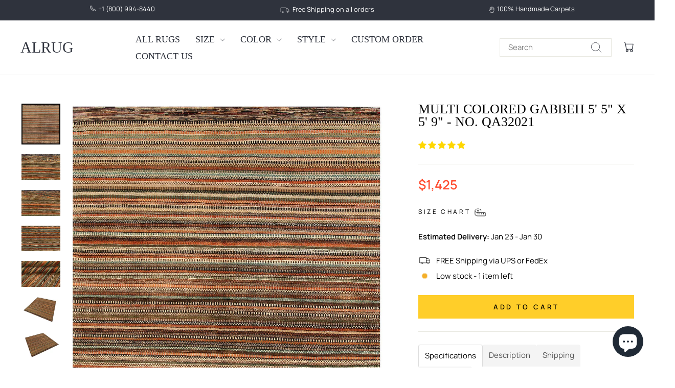

--- FILE ---
content_type: text/html; charset=utf-8
request_url: https://alrug.com/products/multi-colored-gabbeh-5-5-x-5-9-no-qa32021
body_size: 44775
content:
<!doctype html>
<html class="no-js" lang="en" dir="ltr">
<head>
  <meta charset="utf-8">
  <meta http-equiv="X-UA-Compatible" content="IE=edge,chrome=1">
  <meta name="viewport" content="width=device-width,initial-scale=1">
  <meta name="theme-color" content="#ffce29">
  <link rel="canonical" href="https://alrug.com/products/multi-colored-gabbeh-5-5-x-5-9-no-qa32021">
  <link rel="preconnect" href="https://cdn.shopify.com" crossorigin>
  <link rel="preconnect" href="https://fonts.shopifycdn.com" crossorigin>
  <link rel="dns-prefetch" href="https://productreviews.shopifycdn.com">
  <link rel="dns-prefetch" href="https://ajax.googleapis.com">
  <link rel="dns-prefetch" href="https://maps.googleapis.com">
  <link rel="dns-prefetch" href="https://maps.gstatic.com"><link rel="shortcut icon" href="//alrug.com/cdn/shop/files/favicon_32x32.png?v=1613728471" type="image/png" /><title>Multi Colored Gabbeh 5&#39; 5&quot; x 5&#39; 9&quot; - No. QA32021
&ndash; ALRUG Rug Store
</title>
<meta name="description" content="A Beautiful and versatile Oriental rug to decorate your home. This Gabbeh rug is durable and a good investment. It is in perfect condition. The traditional hand-knotted rug is made up of wool, and measures 5&#39; 5&quot; x 5&#39; 9&quot;. It is a square shape rug. The primary color is multi-colored . The collection has the variety of Ga"><meta property="og:site_name" content="ALRUG Rug Store">
  <meta property="og:url" content="https://alrug.com/products/multi-colored-gabbeh-5-5-x-5-9-no-qa32021">
  <meta property="og:title" content="Multi Colored Gabbeh 5&#39;  5&quot; x 5&#39;  9&quot; - No. QA32021">
  <meta property="og:type" content="product">
  <meta property="og:description" content="A Beautiful and versatile Oriental rug to decorate your home. This Gabbeh rug is durable and a good investment. It is in perfect condition. The traditional hand-knotted rug is made up of wool, and measures 5&#39; 5&quot; x 5&#39; 9&quot;. It is a square shape rug. The primary color is multi-colored . The collection has the variety of Ga"><meta property="og:image" content="http://alrug.com/cdn/shop/products/56024_0a55b399-a7a5-486f-8e17-6d49a833290e.jpg?v=1708812167">
    <meta property="og:image:secure_url" content="https://alrug.com/cdn/shop/products/56024_0a55b399-a7a5-486f-8e17-6d49a833290e.jpg?v=1708812167">
    <meta property="og:image:width" content="1500">
    <meta property="og:image:height" content="1584"><meta name="twitter:site" content="@alrugcom">
  <meta name="twitter:card" content="summary_large_image">
  <meta name="twitter:title" content="Multi Colored Gabbeh 5'  5" x 5'  9" - No. QA32021">
  <meta name="twitter:description" content="A Beautiful and versatile Oriental rug to decorate your home. This Gabbeh rug is durable and a good investment. It is in perfect condition. The traditional hand-knotted rug is made up of wool, and measures 5&#39; 5&quot; x 5&#39; 9&quot;. It is a square shape rug. The primary color is multi-colored . The collection has the variety of Ga">
<script async crossorigin fetchpriority="high" src="/cdn/shopifycloud/importmap-polyfill/es-modules-shim.2.4.0.js"></script>
<script type="importmap">
{
  "imports": {
    "element.base-media": "//alrug.com/cdn/shop/t/25/assets/element.base-media.js?v=61305152781971747521761991656",
    "element.image.parallax": "//alrug.com/cdn/shop/t/25/assets/element.image.parallax.js?v=59188309605188605141761991656",
    "element.model": "//alrug.com/cdn/shop/t/25/assets/element.model.js?v=104979259955732717291761991656",
    "element.quantity-selector": "//alrug.com/cdn/shop/t/25/assets/element.quantity-selector.js?v=68208048201360514121761991656",
    "element.text.rte": "//alrug.com/cdn/shop/t/25/assets/element.text.rte.js?v=28194737298593644281761991656",
    "element.video": "//alrug.com/cdn/shop/t/25/assets/element.video.js?v=110560105447302630031761991656",
    "is-land": "//alrug.com/cdn/shop/t/25/assets/is-land.min.js?v=92343381495565747271761991656",
    "util.misc": "//alrug.com/cdn/shop/t/25/assets/util.misc.js?v=117964846174238173191761991657",
    "util.product-loader": "//alrug.com/cdn/shop/t/25/assets/util.product-loader.js?v=71947287259713254281761991657",
    "util.resource-loader": "//alrug.com/cdn/shop/t/25/assets/util.resource-loader.js?v=81301169148003274841761991657",
    "vendor.in-view": "//alrug.com/cdn/shop/t/25/assets/vendor.in-view.js?v=126891093837844970591761991657"
  }
}
</script><script type="module" src="//alrug.com/cdn/shop/t/25/assets/is-land.min.js?v=92343381495565747271761991656"></script>
<style data-shopify>
  @font-face {
  font-family: Manrope;
  font-weight: 400;
  font-style: normal;
  font-display: swap;
  src: url("//alrug.com/cdn/fonts/manrope/manrope_n4.cd2363f838fb1ef03bdb07c829c7c992d417dd64.woff2") format("woff2"),
       url("//alrug.com/cdn/fonts/manrope/manrope_n4.08b75e0e22a3f7267f64ccf115e9fb6d79fc1ce7.woff") format("woff");
}


  @font-face {
  font-family: Manrope;
  font-weight: 600;
  font-style: normal;
  font-display: swap;
  src: url("//alrug.com/cdn/fonts/manrope/manrope_n6.5ea4cfb23f4dbdd23fdb46c1257564ad6abe70cf.woff2") format("woff2"),
       url("//alrug.com/cdn/fonts/manrope/manrope_n6.c70fcd17c08beb02803eda70a4c8999d9081026b.woff") format("woff");
}

  
  
</style><link href="//alrug.com/cdn/shop/t/25/assets/theme.css?v=73868175781081846421764567149" rel="stylesheet" type="text/css" media="all" />
<style data-shopify>:root {
    --typeHeaderPrimary: "New York";
    --typeHeaderFallback: Iowan Old Style, Apple Garamond, Baskerville, Times New Roman, Droid Serif, Times, Source Serif Pro, serif, Apple Color Emoji, Segoe UI Emoji, Segoe UI Symbol;
    --typeHeaderSize: 30px;
    --typeHeaderWeight: 400;
    --typeHeaderLineHeight: 1;
    --typeHeaderSpacing: 0.0em;

    --typeBasePrimary:Manrope;
    --typeBaseFallback:sans-serif;
    --typeBaseSize: 15px;
    --typeBaseWeight: 400;
    --typeBaseSpacing: 0.0em;
    --typeBaseLineHeight: 1.2;
    --typeBaselineHeightMinus01: 1.1;

    --typeCollectionTitle: 18px;

    --iconWeight: 2px;
    --iconLinecaps: miter;

    
        --buttonRadius: 0;
    

    --colorGridOverlayOpacity: 0.1;
    --colorAnnouncement: #2f333d;
    --colorAnnouncementText: #ffffff;

    --colorBody: #ffffff;
    --colorBodyAlpha05: rgba(255, 255, 255, 0.05);
    --colorBodyDim: #f2f2f2;
    --colorBodyLightDim: #fafafa;
    --colorBodyMediumDim: #f5f5f5;


    --colorBorder: #e8e8e1;

    --colorBtnPrimary: #ffce29;
    --colorBtnPrimaryLight: #ffda5c;
    --colorBtnPrimaryDim: #ffc810;
    --colorBtnPrimaryText: #000000;

    --colorCartDot: #ffce29;

    --colorDrawers: #ffffff;
    --colorDrawersDim: #f2f2f2;
    --colorDrawerBorder: #e8e8e1;
    --colorDrawerText: #2f333d;
    --colorDrawerTextDark: #0e0f12;
    --colorDrawerButton: #111111;
    --colorDrawerButtonText: #ffffff;

    --colorFooter: #2f333d;
    --colorFooterText: #ffffff;
    --colorFooterTextAlpha01: #ffffff;

    --colorGridOverlay: #000000;
    --colorGridOverlayOpacity: 0.1;

    --colorHeaderTextAlpha01: rgba(47, 51, 61, 0.1);

    --colorHeroText: #ffffff;

    --colorSmallImageBg: #ffffff;
    --colorLargeImageBg: #0f0f0f;

    --colorImageOverlay: #000000;
    --colorImageOverlayOpacity: 0.1;
    --colorImageOverlayTextShadow: 0.2;

    --colorLink: #000000;

    --colorModalBg: rgba(230, 230, 230, 0.6);

    --colorNav: #ffffff;
    --colorNavText: #2f333d;

    --colorPrice: #ff4f33;

    --colorSaleTag: #1c1d1d;
    --colorSaleTagText: #ffffff;

    --colorTextBody: #000000;
    --colorTextBodyAlpha015: rgba(0, 0, 0, 0.15);
    --colorTextBodyAlpha005: rgba(0, 0, 0, 0.05);
    --colorTextBodyAlpha008: rgba(0, 0, 0, 0.08);
    --colorTextSavings: #000000;

    --urlIcoSelect: url(//alrug.com/cdn/shop/t/25/assets/ico-select.svg);
    --urlIcoSelectFooter: url(//alrug.com/cdn/shop/t/25/assets/ico-select-footer.svg);
    --urlIcoSelectWhite: url(//alrug.com/cdn/shop/t/25/assets/ico-select-white.svg);

    --grid-gutter: 17px;
    --drawer-gutter: 20px;

    --sizeChartMargin: 25px 0;
    --sizeChartIconMargin: 5px;

    --newsletterReminderPadding: 40px;

    /*Shop Pay Installments*/
    --color-body-text: #000000;
    --color-body: #ffffff;
    --color-bg: #ffffff;
    }

    .placeholder-content {
    background-image: linear-gradient(100deg, #ffffff 40%, #f7f7f7 63%, #ffffff 79%);
    }</style><script>
    document.documentElement.className = document.documentElement.className.replace('no-js', 'js');

    window.theme = window.theme || {};
    theme.routes = {
      home: "/",
      cart: "/cart.js",
      cartPage: "/cart",
      cartAdd: "/cart/add.js",
      cartChange: "/cart/change.js",
      search: "/search",
      predictiveSearch: "/search/suggest"
    };
    theme.strings = {
      soldOut: "Sold Out",
      unavailable: "Unavailable",
      inStockLabel: "In stock, ready to ship",
      oneStockLabel: "Low stock - [count] item left",
      otherStockLabel: "Low stock - [count] items left",
      willNotShipUntil: "Ready to ship [date]",
      willBeInStockAfter: "Back in stock [date]",
      waitingForStock: "Backordered, shipping soon",
      savePrice: "Save [saved_amount]",
      cartEmpty: "Your cart is currently empty.",
      cartTermsConfirmation: "You must agree with the terms and conditions of sales to check out",
      searchCollections: "Collections",
      searchPages: "Pages",
      searchArticles: "Articles",
      productFrom: "from ",
      maxQuantity: "You can only have [quantity] of [title] in your cart."
    };
    theme.settings = {
      cartType: "drawer",
      isCustomerTemplate: false,
      moneyFormat: "${{amount}}",
      saveType: "dollar",
      productImageSize: "portrait",
      productImageCover: true,
      predictiveSearch: true,
      predictiveSearchType: null,
      predictiveSearchVendor: false,
      predictiveSearchPrice: false,
      quickView: true,
      themeName: 'Impulse',
      themeVersion: "8.1.0"
    };
  </script>

  <script>window.performance && window.performance.mark && window.performance.mark('shopify.content_for_header.start');</script><meta name="google-site-verification" content="MQfhfbvafgknMp5eUlv4vplN5py-Qexlftaq1SYag4U">
<meta id="shopify-digital-wallet" name="shopify-digital-wallet" content="/30658658363/digital_wallets/dialog">
<meta name="shopify-checkout-api-token" content="46855d23abd72ecb4f4206ad28c8f39a">
<meta id="in-context-paypal-metadata" data-shop-id="30658658363" data-venmo-supported="true" data-environment="production" data-locale="en_US" data-paypal-v4="true" data-currency="USD">
<link rel="alternate" type="application/json+oembed" href="https://alrug.com/products/multi-colored-gabbeh-5-5-x-5-9-no-qa32021.oembed">
<script async="async" src="/checkouts/internal/preloads.js?locale=en-US"></script>
<script id="shopify-features" type="application/json">{"accessToken":"46855d23abd72ecb4f4206ad28c8f39a","betas":["rich-media-storefront-analytics"],"domain":"alrug.com","predictiveSearch":true,"shopId":30658658363,"locale":"en"}</script>
<script>var Shopify = Shopify || {};
Shopify.shop = "alrug.myshopify.com";
Shopify.locale = "en";
Shopify.currency = {"active":"USD","rate":"1.0"};
Shopify.country = "US";
Shopify.theme = {"name":"Impulse (New Version)","id":145748066455,"schema_name":"Impulse","schema_version":"8.1.0","theme_store_id":857,"role":"main"};
Shopify.theme.handle = "null";
Shopify.theme.style = {"id":null,"handle":null};
Shopify.cdnHost = "alrug.com/cdn";
Shopify.routes = Shopify.routes || {};
Shopify.routes.root = "/";</script>
<script type="module">!function(o){(o.Shopify=o.Shopify||{}).modules=!0}(window);</script>
<script>!function(o){function n(){var o=[];function n(){o.push(Array.prototype.slice.apply(arguments))}return n.q=o,n}var t=o.Shopify=o.Shopify||{};t.loadFeatures=n(),t.autoloadFeatures=n()}(window);</script>
<script id="shop-js-analytics" type="application/json">{"pageType":"product"}</script>
<script defer="defer" async type="module" src="//alrug.com/cdn/shopifycloud/shop-js/modules/v2/client.init-shop-cart-sync_C5BV16lS.en.esm.js"></script>
<script defer="defer" async type="module" src="//alrug.com/cdn/shopifycloud/shop-js/modules/v2/chunk.common_CygWptCX.esm.js"></script>
<script type="module">
  await import("//alrug.com/cdn/shopifycloud/shop-js/modules/v2/client.init-shop-cart-sync_C5BV16lS.en.esm.js");
await import("//alrug.com/cdn/shopifycloud/shop-js/modules/v2/chunk.common_CygWptCX.esm.js");

  window.Shopify.SignInWithShop?.initShopCartSync?.({"fedCMEnabled":true,"windoidEnabled":true});

</script>
<script>(function() {
  var isLoaded = false;
  function asyncLoad() {
    if (isLoaded) return;
    isLoaded = true;
    var urls = ["https:\/\/sliderapp.hulkapps.com\/assets\/js\/slider.js?shop=alrug.myshopify.com"];
    for (var i = 0; i < urls.length; i++) {
      var s = document.createElement('script');
      s.type = 'text/javascript';
      s.async = true;
      s.src = urls[i];
      var x = document.getElementsByTagName('script')[0];
      x.parentNode.insertBefore(s, x);
    }
  };
  if(window.attachEvent) {
    window.attachEvent('onload', asyncLoad);
  } else {
    window.addEventListener('load', asyncLoad, false);
  }
})();</script>
<script id="__st">var __st={"a":30658658363,"offset":-28800,"reqid":"5dd2c9b3-0ee7-4ae8-9ded-867623b46ff6-1768750140","pageurl":"alrug.com\/products\/multi-colored-gabbeh-5-5-x-5-9-no-qa32021","u":"dc0c5ea3d683","p":"product","rtyp":"product","rid":8205663895703};</script>
<script>window.ShopifyPaypalV4VisibilityTracking = true;</script>
<script id="captcha-bootstrap">!function(){'use strict';const t='contact',e='account',n='new_comment',o=[[t,t],['blogs',n],['comments',n],[t,'customer']],c=[[e,'customer_login'],[e,'guest_login'],[e,'recover_customer_password'],[e,'create_customer']],r=t=>t.map((([t,e])=>`form[action*='/${t}']:not([data-nocaptcha='true']) input[name='form_type'][value='${e}']`)).join(','),a=t=>()=>t?[...document.querySelectorAll(t)].map((t=>t.form)):[];function s(){const t=[...o],e=r(t);return a(e)}const i='password',u='form_key',d=['recaptcha-v3-token','g-recaptcha-response','h-captcha-response',i],f=()=>{try{return window.sessionStorage}catch{return}},m='__shopify_v',_=t=>t.elements[u];function p(t,e,n=!1){try{const o=window.sessionStorage,c=JSON.parse(o.getItem(e)),{data:r}=function(t){const{data:e,action:n}=t;return t[m]||n?{data:e,action:n}:{data:t,action:n}}(c);for(const[e,n]of Object.entries(r))t.elements[e]&&(t.elements[e].value=n);n&&o.removeItem(e)}catch(o){console.error('form repopulation failed',{error:o})}}const l='form_type',E='cptcha';function T(t){t.dataset[E]=!0}const w=window,h=w.document,L='Shopify',v='ce_forms',y='captcha';let A=!1;((t,e)=>{const n=(g='f06e6c50-85a8-45c8-87d0-21a2b65856fe',I='https://cdn.shopify.com/shopifycloud/storefront-forms-hcaptcha/ce_storefront_forms_captcha_hcaptcha.v1.5.2.iife.js',D={infoText:'Protected by hCaptcha',privacyText:'Privacy',termsText:'Terms'},(t,e,n)=>{const o=w[L][v],c=o.bindForm;if(c)return c(t,g,e,D).then(n);var r;o.q.push([[t,g,e,D],n]),r=I,A||(h.body.append(Object.assign(h.createElement('script'),{id:'captcha-provider',async:!0,src:r})),A=!0)});var g,I,D;w[L]=w[L]||{},w[L][v]=w[L][v]||{},w[L][v].q=[],w[L][y]=w[L][y]||{},w[L][y].protect=function(t,e){n(t,void 0,e),T(t)},Object.freeze(w[L][y]),function(t,e,n,w,h,L){const[v,y,A,g]=function(t,e,n){const i=e?o:[],u=t?c:[],d=[...i,...u],f=r(d),m=r(i),_=r(d.filter((([t,e])=>n.includes(e))));return[a(f),a(m),a(_),s()]}(w,h,L),I=t=>{const e=t.target;return e instanceof HTMLFormElement?e:e&&e.form},D=t=>v().includes(t);t.addEventListener('submit',(t=>{const e=I(t);if(!e)return;const n=D(e)&&!e.dataset.hcaptchaBound&&!e.dataset.recaptchaBound,o=_(e),c=g().includes(e)&&(!o||!o.value);(n||c)&&t.preventDefault(),c&&!n&&(function(t){try{if(!f())return;!function(t){const e=f();if(!e)return;const n=_(t);if(!n)return;const o=n.value;o&&e.removeItem(o)}(t);const e=Array.from(Array(32),(()=>Math.random().toString(36)[2])).join('');!function(t,e){_(t)||t.append(Object.assign(document.createElement('input'),{type:'hidden',name:u})),t.elements[u].value=e}(t,e),function(t,e){const n=f();if(!n)return;const o=[...t.querySelectorAll(`input[type='${i}']`)].map((({name:t})=>t)),c=[...d,...o],r={};for(const[a,s]of new FormData(t).entries())c.includes(a)||(r[a]=s);n.setItem(e,JSON.stringify({[m]:1,action:t.action,data:r}))}(t,e)}catch(e){console.error('failed to persist form',e)}}(e),e.submit())}));const S=(t,e)=>{t&&!t.dataset[E]&&(n(t,e.some((e=>e===t))),T(t))};for(const o of['focusin','change'])t.addEventListener(o,(t=>{const e=I(t);D(e)&&S(e,y())}));const B=e.get('form_key'),M=e.get(l),P=B&&M;t.addEventListener('DOMContentLoaded',(()=>{const t=y();if(P)for(const e of t)e.elements[l].value===M&&p(e,B);[...new Set([...A(),...v().filter((t=>'true'===t.dataset.shopifyCaptcha))])].forEach((e=>S(e,t)))}))}(h,new URLSearchParams(w.location.search),n,t,e,['guest_login'])})(!0,!0)}();</script>
<script integrity="sha256-4kQ18oKyAcykRKYeNunJcIwy7WH5gtpwJnB7kiuLZ1E=" data-source-attribution="shopify.loadfeatures" defer="defer" src="//alrug.com/cdn/shopifycloud/storefront/assets/storefront/load_feature-a0a9edcb.js" crossorigin="anonymous"></script>
<script data-source-attribution="shopify.dynamic_checkout.dynamic.init">var Shopify=Shopify||{};Shopify.PaymentButton=Shopify.PaymentButton||{isStorefrontPortableWallets:!0,init:function(){window.Shopify.PaymentButton.init=function(){};var t=document.createElement("script");t.src="https://alrug.com/cdn/shopifycloud/portable-wallets/latest/portable-wallets.en.js",t.type="module",document.head.appendChild(t)}};
</script>
<script data-source-attribution="shopify.dynamic_checkout.buyer_consent">
  function portableWalletsHideBuyerConsent(e){var t=document.getElementById("shopify-buyer-consent"),n=document.getElementById("shopify-subscription-policy-button");t&&n&&(t.classList.add("hidden"),t.setAttribute("aria-hidden","true"),n.removeEventListener("click",e))}function portableWalletsShowBuyerConsent(e){var t=document.getElementById("shopify-buyer-consent"),n=document.getElementById("shopify-subscription-policy-button");t&&n&&(t.classList.remove("hidden"),t.removeAttribute("aria-hidden"),n.addEventListener("click",e))}window.Shopify?.PaymentButton&&(window.Shopify.PaymentButton.hideBuyerConsent=portableWalletsHideBuyerConsent,window.Shopify.PaymentButton.showBuyerConsent=portableWalletsShowBuyerConsent);
</script>
<script data-source-attribution="shopify.dynamic_checkout.cart.bootstrap">document.addEventListener("DOMContentLoaded",(function(){function t(){return document.querySelector("shopify-accelerated-checkout-cart, shopify-accelerated-checkout")}if(t())Shopify.PaymentButton.init();else{new MutationObserver((function(e,n){t()&&(Shopify.PaymentButton.init(),n.disconnect())})).observe(document.body,{childList:!0,subtree:!0})}}));
</script>
<link id="shopify-accelerated-checkout-styles" rel="stylesheet" media="screen" href="https://alrug.com/cdn/shopifycloud/portable-wallets/latest/accelerated-checkout-backwards-compat.css" crossorigin="anonymous">
<style id="shopify-accelerated-checkout-cart">
        #shopify-buyer-consent {
  margin-top: 1em;
  display: inline-block;
  width: 100%;
}

#shopify-buyer-consent.hidden {
  display: none;
}

#shopify-subscription-policy-button {
  background: none;
  border: none;
  padding: 0;
  text-decoration: underline;
  font-size: inherit;
  cursor: pointer;
}

#shopify-subscription-policy-button::before {
  box-shadow: none;
}

      </style>

<script>window.performance && window.performance.mark && window.performance.mark('shopify.content_for_header.end');</script>

  <style data-shopify>
    :root {
      /* Root Variables */
      /* ========================= */
      --root-color-primary: #000000;
      --color-primary: #000000;
      --root-color-secondary: #ffffff;
      --color-secondary: #ffffff;
      --color-sale-tag: #1c1d1d;
      --color-sale-tag-text: #ffffff;
      --layout-section-padding-block: 3rem;
      --layout-section-padding-inline--md: 40px;
      --layout-section-max-inline-size: 1420px; 


      /* Text */
      /* ========================= */
      
      /* Body Font Styles */
      --element-text-font-family--body: Manrope;
      --element-text-font-family-fallback--body: sans-serif;
      --element-text-font-weight--body: 400;
      --element-text-letter-spacing--body: 0.0em;
      --element-text-text-transform--body: none;

      /* Body Font Sizes */
      --element-text-font-size--body: initial;
      --element-text-font-size--body-xs: 11px;
      --element-text-font-size--body-sm: 13px;
      --element-text-font-size--body-md: 15px;
      --element-text-font-size--body-lg: 17px;
      
      /* Body Line Heights */
      --element-text-line-height--body: 1.2;

      /* Heading Font Styles */
      --element-text-font-family--heading: "New York";
      --element-text-font-family-fallback--heading: Iowan Old Style, Apple Garamond, Baskerville, Times New Roman, Droid Serif, Times, Source Serif Pro, serif, Apple Color Emoji, Segoe UI Emoji, Segoe UI Symbol;
      --element-text-font-weight--heading: 400;
      --element-text-letter-spacing--heading: 0.0em;
      
      
      --element-text-text-transform--heading: uppercase;
       
      
      
      /* Heading Font Sizes */
      --element-text-font-size--heading-2xl: 46px;
      --element-text-font-size--heading-xl: 30px;
      --element-text-font-size--heading-lg: 24px;
      --element-text-font-size--heading-md: 22px;
      --element-text-font-size--heading-sm: 16px;
      --element-text-font-size--heading-xs: 14px;
      
      /* Heading Line Heights */
      --element-text-line-height--heading: 1;

      /* Buttons */
      /* ========================= */
      
          --element-button-radius: 0;
      

      --element-button-padding-block: 12px;
      --element-button-text-transform: uppercase;
      --element-button-font-weight: 800;
      --element-button-font-size: max(calc(var(--typeBaseSize) - 4px), 13px);
      --element-button-letter-spacing: .3em;

      /* Base Color Variables */
      --element-button-color-primary: #ffce29;
      --element-button-color-secondary: #000000;
      --element-button-shade-border: 100%;

      /* Hover State Variables */
      --element-button-shade-background--hover: 0%;
      --element-button-shade-border--hover: 100%;

      /* Focus State Variables */
      --element-button-color-focus: var(--color-focus);

      /* Inputs */
      /* ========================= */
      
          --element-icon-radius: 0;
      

      --element-input-font-size: var(--element-text-font-size--body-sm);
      --element-input-box-shadow-shade: 100%;

      /* Hover State Variables */
      --element-input-background-shade--hover: 0%;
      --element-input-box-shadow-spread-radius--hover: 1px;
    }

    @media only screen and (max-width: 768px) {
      :root {
        --element-button-font-size: max(calc(var(--typeBaseSize) - 5px), 11px);
      }
    }

    .element-radio {
        &:has(input[type='radio']:checked) {
          --element-button-color: var(--element-button-color-secondary);
        }
    }

    /* ATC Button Overrides */
    /* ========================= */

    .element-button[type="submit"],
    .element-button[type="submit"] .element-text,
    .element-button--shopify-payment-wrapper button {
      --element-button-padding-block: 13px;
      --element-button-padding-inline: 20px;
      --element-button-line-height: 1.42;
      --_font-size--body-md: var(--element-button-font-size);

      line-height: 1.42 !important;
    }

    /* When dynamic checkout is enabled */
    product-form:has(.element-button--shopify-payment-wrapper) {
      --element-button-color: #000000;

      .element-button[type="submit"],
      .element-button--shopify-payment-wrapper button {
        min-height: 50px !important;
      }

      .shopify-payment-button {
        margin: 0;
      }
    }

    /* Hover animation for non-angled buttons */
    body:not([data-button_style='angled']) .element-button[type="submit"] {
      position: relative;
      overflow: hidden;

      &:after {
        content: '';
        position: absolute;
        top: 0;
        left: 150%;
        width: 200%;
        height: 100%;
        transform: skewX(-20deg);
        background-image: linear-gradient(to right,transparent, rgba(255,255,255,.25),transparent);
      }

      &:hover:after {
        animation: shine 0.75s cubic-bezier(0.01, 0.56, 1, 1);
      }
    }

    /* ANGLED STYLE - ATC Button Overrides */
    /* ========================= */
    
    [data-button_style='angled'] {
      --element-button-shade-background--active: var(--element-button-shade-background);
      --element-button-shade-border--active: var(--element-button-shade-border);

      .element-button[type="submit"] {
        --_box-shadow: none;

        position: relative;
        max-width: 94%;
        border-top: 1px solid #ffce29;
        border-bottom: 1px solid #ffce29;
        
        &:before,
        &:after {
          content: '';
          position: absolute;
          display: block;
          top: -1px;
          bottom: -1px;
          width: 20px;
          transform: skewX(-12deg);
          background-color: #ffce29;
        }
        
        &:before {
          left: -6px;
        }
        
        &:after {
          right: -6px;
        }
      }

      /* When dynamic checkout is enabled */
      product-form:has(.element-button--shopify-payment-wrapper) {
        .element-button[type="submit"]:before,
        .element-button[type="submit"]:after {
          background-color: color-mix(in srgb,var(--_color-text) var(--_shade-background),var(--_color-background));
          border-top: 1px solid #ffce29;
          border-bottom: 1px solid #ffce29;
        }

        .element-button[type="submit"]:before {
          border-left: 1px solid #ffce29;
        }
        
        .element-button[type="submit"]:after {
          border-right: 1px solid #ffce29;
        }
      }

      .element-button--shopify-payment-wrapper {
        --_color-background: #ffce29;

        button:hover,
        button:before,
        button:after {
          background-color: color-mix(in srgb,var(--_color-text) var(--_shade-background),var(--_color-background)) !important;
        }

        button:not(button:focus-visible) {
          box-shadow: none !important;
        }
      }
    }
  </style>

  <script src="//alrug.com/cdn/shop/t/25/assets/vendor-scripts-v11.js" defer="defer"></script><script src="//alrug.com/cdn/shop/t/25/assets/theme.js?v=37464665677553493711764018235" defer="defer"></script>
<!-- BEGIN app block: shopify://apps/judge-me-reviews/blocks/judgeme_core/61ccd3b1-a9f2-4160-9fe9-4fec8413e5d8 --><!-- Start of Judge.me Core -->






<link rel="dns-prefetch" href="https://cdnwidget.judge.me">
<link rel="dns-prefetch" href="https://cdn.judge.me">
<link rel="dns-prefetch" href="https://cdn1.judge.me">
<link rel="dns-prefetch" href="https://api.judge.me">

<script data-cfasync='false' class='jdgm-settings-script'>window.jdgmSettings={"pagination":5,"disable_web_reviews":false,"badge_no_review_text":"No reviews","badge_n_reviews_text":"{{ n }} review/reviews","badge_star_color":"#F0CA09","hide_badge_preview_if_no_reviews":true,"badge_hide_text":true,"enforce_center_preview_badge":false,"widget_title":"Customer Reviews","widget_open_form_text":"Write a review","widget_close_form_text":"Cancel review","widget_refresh_page_text":"Refresh page","widget_summary_text":"Based on {{ number_of_reviews }} review/reviews","widget_no_review_text":"Be the first to write a review","widget_name_field_text":"Display name","widget_verified_name_field_text":"Verified Name (public)","widget_name_placeholder_text":"Display name","widget_required_field_error_text":"This field is required.","widget_email_field_text":"Email address","widget_verified_email_field_text":"Verified Email (private, can not be edited)","widget_email_placeholder_text":"Your email address","widget_email_field_error_text":"Please enter a valid email address.","widget_rating_field_text":"Rating","widget_review_title_field_text":"Review Title","widget_review_title_placeholder_text":"Give your review a title","widget_review_body_field_text":"Review content","widget_review_body_placeholder_text":"Start writing here...","widget_pictures_field_text":"Picture/Video (optional)","widget_submit_review_text":"Submit Review","widget_submit_verified_review_text":"Submit Verified Review","widget_submit_success_msg_with_auto_publish":"Thank you! Please refresh the page in a few moments to see your review. You can remove or edit your review by logging into \u003ca href='https://judge.me/login' target='_blank' rel='nofollow noopener'\u003eJudge.me\u003c/a\u003e","widget_submit_success_msg_no_auto_publish":"Thank you! Your review will be published as soon as it is approved by the shop admin. You can remove or edit your review by logging into \u003ca href='https://judge.me/login' target='_blank' rel='nofollow noopener'\u003eJudge.me\u003c/a\u003e","widget_show_default_reviews_out_of_total_text":"Showing {{ n_reviews_shown }} out of {{ n_reviews }} reviews.","widget_show_all_link_text":"Show all","widget_show_less_link_text":"Show less","widget_author_said_text":"{{ reviewer_name }} said:","widget_days_text":"{{ n }} days ago","widget_weeks_text":"{{ n }} week/weeks ago","widget_months_text":"{{ n }} month/months ago","widget_years_text":"{{ n }} year/years ago","widget_yesterday_text":"Yesterday","widget_today_text":"Today","widget_replied_text":"\u003e\u003e {{ shop_name }} replied:","widget_read_more_text":"Read more","widget_reviewer_name_as_initial":"","widget_rating_filter_color":"#fbcd0a","widget_rating_filter_see_all_text":"See all reviews","widget_sorting_most_recent_text":"Most Recent","widget_sorting_highest_rating_text":"Highest Rating","widget_sorting_lowest_rating_text":"Lowest Rating","widget_sorting_with_pictures_text":"Only Pictures","widget_sorting_most_helpful_text":"Most Helpful","widget_open_question_form_text":"Ask a question","widget_reviews_subtab_text":"Reviews","widget_questions_subtab_text":"Questions","widget_question_label_text":"Question","widget_answer_label_text":"Answer","widget_question_placeholder_text":"Write your question here","widget_submit_question_text":"Submit Question","widget_question_submit_success_text":"Thank you for your question! We will notify you once it gets answered.","widget_star_color":"#FFD700","verified_badge_text":"Verified","verified_badge_bg_color":"","verified_badge_text_color":"","verified_badge_placement":"left-of-reviewer-name","widget_review_max_height":"","widget_hide_border":false,"widget_social_share":false,"widget_thumb":false,"widget_review_location_show":false,"widget_location_format":"","all_reviews_include_out_of_store_products":true,"all_reviews_out_of_store_text":"(out of store)","all_reviews_pagination":100,"all_reviews_product_name_prefix_text":"about","enable_review_pictures":true,"enable_question_anwser":false,"widget_theme":"default","review_date_format":"mm/dd/yyyy","default_sort_method":"most-recent","widget_product_reviews_subtab_text":"Product Reviews","widget_shop_reviews_subtab_text":"Shop Reviews","widget_other_products_reviews_text":"Reviews for other products","widget_store_reviews_subtab_text":"Store reviews","widget_no_store_reviews_text":"This store hasn't received any reviews yet","widget_web_restriction_product_reviews_text":"This product hasn't received any reviews yet","widget_no_items_text":"No items found","widget_show_more_text":"Show more","widget_write_a_store_review_text":"Write a Store Review","widget_other_languages_heading":"Reviews in Other Languages","widget_translate_review_text":"Translate review to {{ language }}","widget_translating_review_text":"Translating...","widget_show_original_translation_text":"Show original ({{ language }})","widget_translate_review_failed_text":"Review couldn't be translated.","widget_translate_review_retry_text":"Retry","widget_translate_review_try_again_later_text":"Try again later","show_product_url_for_grouped_product":false,"widget_sorting_pictures_first_text":"Pictures First","show_pictures_on_all_rev_page_mobile":false,"show_pictures_on_all_rev_page_desktop":false,"floating_tab_hide_mobile_install_preference":false,"floating_tab_button_name":"★ Reviews","floating_tab_title":"Let customers speak for us","floating_tab_button_color":"","floating_tab_button_background_color":"","floating_tab_url":"","floating_tab_url_enabled":false,"floating_tab_tab_style":"text","all_reviews_text_badge_text":"Customers rate us {{ shop.metafields.judgeme.all_reviews_rating | round: 1 }}/5 based on {{ shop.metafields.judgeme.all_reviews_count }} reviews.","all_reviews_text_badge_text_branded_style":"{{ shop.metafields.judgeme.all_reviews_rating | round: 1 }} out of 5 stars based on {{ shop.metafields.judgeme.all_reviews_count }} reviews","is_all_reviews_text_badge_a_link":false,"show_stars_for_all_reviews_text_badge":false,"all_reviews_text_badge_url":"","all_reviews_text_style":"branded","all_reviews_text_color_style":"judgeme_brand_color","all_reviews_text_color":"#108474","all_reviews_text_show_jm_brand":false,"featured_carousel_show_header":true,"featured_carousel_title":"Let customers speak for us","testimonials_carousel_title":"Customers are saying","videos_carousel_title":"Real customer stories","cards_carousel_title":"Customers are saying","featured_carousel_count_text":"from {{ n }} reviews","featured_carousel_add_link_to_all_reviews_page":false,"featured_carousel_url":"","featured_carousel_show_images":true,"featured_carousel_autoslide_interval":5,"featured_carousel_arrows_on_the_sides":false,"featured_carousel_height":250,"featured_carousel_width":80,"featured_carousel_image_size":0,"featured_carousel_image_height":250,"featured_carousel_arrow_color":"#eeeeee","verified_count_badge_style":"branded","verified_count_badge_orientation":"horizontal","verified_count_badge_color_style":"judgeme_brand_color","verified_count_badge_color":"#108474","is_verified_count_badge_a_link":false,"verified_count_badge_url":"","verified_count_badge_show_jm_brand":true,"widget_rating_preset_default":5,"widget_first_sub_tab":"product-reviews","widget_show_histogram":true,"widget_histogram_use_custom_color":false,"widget_pagination_use_custom_color":false,"widget_star_use_custom_color":false,"widget_verified_badge_use_custom_color":false,"widget_write_review_use_custom_color":false,"picture_reminder_submit_button":"Upload Pictures","enable_review_videos":false,"mute_video_by_default":false,"widget_sorting_videos_first_text":"Videos First","widget_review_pending_text":"Pending","featured_carousel_items_for_large_screen":3,"social_share_options_order":"Facebook,Twitter","remove_microdata_snippet":true,"disable_json_ld":false,"enable_json_ld_products":false,"preview_badge_show_question_text":false,"preview_badge_no_question_text":"No questions","preview_badge_n_question_text":"{{ number_of_questions }} question/questions","qa_badge_show_icon":false,"qa_badge_position":"same-row","remove_judgeme_branding":false,"widget_add_search_bar":false,"widget_search_bar_placeholder":"Search","widget_sorting_verified_only_text":"Verified only","featured_carousel_theme":"default","featured_carousel_show_rating":true,"featured_carousel_show_title":true,"featured_carousel_show_body":true,"featured_carousel_show_date":false,"featured_carousel_show_reviewer":true,"featured_carousel_show_product":false,"featured_carousel_header_background_color":"#108474","featured_carousel_header_text_color":"#ffffff","featured_carousel_name_product_separator":"reviewed","featured_carousel_full_star_background":"#108474","featured_carousel_empty_star_background":"#dadada","featured_carousel_vertical_theme_background":"#f9fafb","featured_carousel_verified_badge_enable":true,"featured_carousel_verified_badge_color":"#108474","featured_carousel_border_style":"round","featured_carousel_review_line_length_limit":3,"featured_carousel_more_reviews_button_text":"Read more reviews","featured_carousel_view_product_button_text":"View product","all_reviews_page_load_reviews_on":"scroll","all_reviews_page_load_more_text":"Load More Reviews","disable_fb_tab_reviews":false,"enable_ajax_cdn_cache":false,"widget_advanced_speed_features":5,"widget_public_name_text":"displayed publicly like","default_reviewer_name":"John Smith","default_reviewer_name_has_non_latin":true,"widget_reviewer_anonymous":"Anonymous","medals_widget_title":"Judge.me Review Medals","medals_widget_background_color":"#f9fafb","medals_widget_position":"footer_all_pages","medals_widget_border_color":"#f9fafb","medals_widget_verified_text_position":"left","medals_widget_use_monochromatic_version":false,"medals_widget_elements_color":"#108474","show_reviewer_avatar":true,"widget_invalid_yt_video_url_error_text":"Not a YouTube video URL","widget_max_length_field_error_text":"Please enter no more than {0} characters.","widget_show_country_flag":false,"widget_show_collected_via_shop_app":true,"widget_verified_by_shop_badge_style":"light","widget_verified_by_shop_text":"Verified by Shop","widget_show_photo_gallery":false,"widget_load_with_code_splitting":true,"widget_ugc_install_preference":false,"widget_ugc_title":"Made by us, Shared by you","widget_ugc_subtitle":"Tag us to see your picture featured in our page","widget_ugc_arrows_color":"#ffffff","widget_ugc_primary_button_text":"Buy Now","widget_ugc_primary_button_background_color":"#108474","widget_ugc_primary_button_text_color":"#ffffff","widget_ugc_primary_button_border_width":"0","widget_ugc_primary_button_border_style":"none","widget_ugc_primary_button_border_color":"#108474","widget_ugc_primary_button_border_radius":"25","widget_ugc_secondary_button_text":"Load More","widget_ugc_secondary_button_background_color":"#ffffff","widget_ugc_secondary_button_text_color":"#108474","widget_ugc_secondary_button_border_width":"2","widget_ugc_secondary_button_border_style":"solid","widget_ugc_secondary_button_border_color":"#108474","widget_ugc_secondary_button_border_radius":"25","widget_ugc_reviews_button_text":"View Reviews","widget_ugc_reviews_button_background_color":"#ffffff","widget_ugc_reviews_button_text_color":"#108474","widget_ugc_reviews_button_border_width":"2","widget_ugc_reviews_button_border_style":"solid","widget_ugc_reviews_button_border_color":"#108474","widget_ugc_reviews_button_border_radius":"25","widget_ugc_reviews_button_link_to":"judgeme-reviews-page","widget_ugc_show_post_date":true,"widget_ugc_max_width":"800","widget_rating_metafield_value_type":true,"widget_primary_color":"#DCB90D","widget_enable_secondary_color":false,"widget_secondary_color":"#edf5f5","widget_summary_average_rating_text":"{{ average_rating }} out of 5","widget_media_grid_title":"Customer photos \u0026 videos","widget_media_grid_see_more_text":"See more","widget_round_style":false,"widget_show_product_medals":true,"widget_verified_by_judgeme_text":"Verified by Judge.me","widget_show_store_medals":true,"widget_verified_by_judgeme_text_in_store_medals":"Verified by Judge.me","widget_media_field_exceed_quantity_message":"Sorry, we can only accept {{ max_media }} for one review.","widget_media_field_exceed_limit_message":"{{ file_name }} is too large, please select a {{ media_type }} less than {{ size_limit }}MB.","widget_review_submitted_text":"Review Submitted!","widget_question_submitted_text":"Question Submitted!","widget_close_form_text_question":"Cancel","widget_write_your_answer_here_text":"Write your answer here","widget_enabled_branded_link":true,"widget_show_collected_by_judgeme":false,"widget_reviewer_name_color":"","widget_write_review_text_color":"","widget_write_review_bg_color":"","widget_collected_by_judgeme_text":"collected by Judge.me","widget_pagination_type":"standard","widget_load_more_text":"Load More","widget_load_more_color":"#108474","widget_full_review_text":"Full Review","widget_read_more_reviews_text":"Read More Reviews","widget_read_questions_text":"Read Questions","widget_questions_and_answers_text":"Questions \u0026 Answers","widget_verified_by_text":"Verified by","widget_verified_text":"Verified","widget_number_of_reviews_text":"{{ number_of_reviews }} reviews","widget_back_button_text":"Back","widget_next_button_text":"Next","widget_custom_forms_filter_button":"Filters","custom_forms_style":"horizontal","widget_show_review_information":false,"how_reviews_are_collected":"How reviews are collected?","widget_show_review_keywords":false,"widget_gdpr_statement":"How we use your data: We'll only contact you about the review you left, and only if necessary. By submitting your review, you agree to Judge.me's \u003ca href='https://judge.me/terms' target='_blank' rel='nofollow noopener'\u003eterms\u003c/a\u003e, \u003ca href='https://judge.me/privacy' target='_blank' rel='nofollow noopener'\u003eprivacy\u003c/a\u003e and \u003ca href='https://judge.me/content-policy' target='_blank' rel='nofollow noopener'\u003econtent\u003c/a\u003e policies.","widget_multilingual_sorting_enabled":false,"widget_translate_review_content_enabled":false,"widget_translate_review_content_method":"manual","popup_widget_review_selection":"automatically_with_pictures","popup_widget_round_border_style":true,"popup_widget_show_title":true,"popup_widget_show_body":true,"popup_widget_show_reviewer":false,"popup_widget_show_product":true,"popup_widget_show_pictures":true,"popup_widget_use_review_picture":true,"popup_widget_show_on_home_page":true,"popup_widget_show_on_product_page":true,"popup_widget_show_on_collection_page":true,"popup_widget_show_on_cart_page":true,"popup_widget_position":"bottom_left","popup_widget_first_review_delay":5,"popup_widget_duration":5,"popup_widget_interval":5,"popup_widget_review_count":5,"popup_widget_hide_on_mobile":true,"review_snippet_widget_round_border_style":true,"review_snippet_widget_card_color":"#FFFFFF","review_snippet_widget_slider_arrows_background_color":"#FFFFFF","review_snippet_widget_slider_arrows_color":"#000000","review_snippet_widget_star_color":"#108474","show_product_variant":false,"all_reviews_product_variant_label_text":"Variant: ","widget_show_verified_branding":true,"widget_ai_summary_title":"Customers say","widget_ai_summary_disclaimer":"AI-powered review summary based on recent customer reviews","widget_show_ai_summary":false,"widget_show_ai_summary_bg":false,"widget_show_review_title_input":false,"redirect_reviewers_invited_via_email":"external_form","request_store_review_after_product_review":true,"request_review_other_products_in_order":false,"review_form_color_scheme":"default","review_form_corner_style":"square","review_form_star_color":{},"review_form_text_color":"#333333","review_form_background_color":"#ffffff","review_form_field_background_color":"#fafafa","review_form_button_color":{},"review_form_button_text_color":"#ffffff","review_form_modal_overlay_color":"#000000","review_content_screen_title_text":"How would you rate this product?","review_content_introduction_text":"We would love it if you would share a bit about your experience.","store_review_form_title_text":"How would you rate this store?","store_review_form_introduction_text":"We would love it if you would share a bit about your experience.","show_review_guidance_text":true,"one_star_review_guidance_text":"Poor","five_star_review_guidance_text":"Great","customer_information_screen_title_text":"About you","customer_information_introduction_text":"Please tell us more about you.","custom_questions_screen_title_text":"Your experience in more detail","custom_questions_introduction_text":"Here are a few questions to help us understand more about your experience.","review_submitted_screen_title_text":"Thanks for your review!","review_submitted_screen_thank_you_text":"We are processing it and it will appear on the store soon.","review_submitted_screen_email_verification_text":"Please confirm your email by clicking the link we just sent you. This helps us keep reviews authentic.","review_submitted_request_store_review_text":"Would you like to share your experience of shopping with us?","review_submitted_review_other_products_text":"Would you like to review these products?","store_review_screen_title_text":"Would you like to share your experience of shopping with us?","store_review_introduction_text":"We value your feedback and use it to improve. Please share any thoughts or suggestions you have.","reviewer_media_screen_title_picture_text":"Share a picture","reviewer_media_introduction_picture_text":"Upload a photo to support your review.","reviewer_media_screen_title_video_text":"Share a video","reviewer_media_introduction_video_text":"Upload a video to support your review.","reviewer_media_screen_title_picture_or_video_text":"Share a picture or video","reviewer_media_introduction_picture_or_video_text":"Upload a photo or video to support your review.","reviewer_media_youtube_url_text":"Paste your Youtube URL here","advanced_settings_next_step_button_text":"Next","advanced_settings_close_review_button_text":"Close","modal_write_review_flow":true,"write_review_flow_required_text":"Required","write_review_flow_privacy_message_text":"We respect your privacy.","write_review_flow_anonymous_text":"Post review as anonymous","write_review_flow_visibility_text":"This won't be visible to other customers.","write_review_flow_multiple_selection_help_text":"Select as many as you like","write_review_flow_single_selection_help_text":"Select one option","write_review_flow_required_field_error_text":"This field is required","write_review_flow_invalid_email_error_text":"Please enter a valid email address","write_review_flow_max_length_error_text":"Max. {{ max_length }} characters.","write_review_flow_media_upload_text":"\u003cb\u003eClick to upload\u003c/b\u003e or drag and drop","write_review_flow_gdpr_statement":"We'll only contact you about your review if necessary. By submitting your review, you agree to our \u003ca href='https://judge.me/terms' target='_blank' rel='nofollow noopener'\u003eterms and conditions\u003c/a\u003e and \u003ca href='https://judge.me/privacy' target='_blank' rel='nofollow noopener'\u003eprivacy policy\u003c/a\u003e.","rating_only_reviews_enabled":false,"show_negative_reviews_help_screen":false,"new_review_flow_help_screen_rating_threshold":3,"negative_review_resolution_screen_title_text":"Tell us more","negative_review_resolution_text":"Your experience matters to us. If there were issues with your purchase, we're here to help. Feel free to reach out to us, we'd love the opportunity to make things right.","negative_review_resolution_button_text":"Contact us","negative_review_resolution_proceed_with_review_text":"Leave a review","negative_review_resolution_subject":"Issue with purchase from {{ shop_name }}.{{ order_name }}","preview_badge_collection_page_install_status":false,"widget_review_custom_css":"","preview_badge_custom_css":"","preview_badge_stars_count":"5-stars","featured_carousel_custom_css":"","floating_tab_custom_css":"","all_reviews_widget_custom_css":"","medals_widget_custom_css":"","verified_badge_custom_css":"","all_reviews_text_custom_css":"","transparency_badges_collected_via_store_invite":false,"transparency_badges_from_another_provider":false,"transparency_badges_collected_from_store_visitor":false,"transparency_badges_collected_by_verified_review_provider":false,"transparency_badges_earned_reward":false,"transparency_badges_collected_via_store_invite_text":"Review collected via store invitation","transparency_badges_from_another_provider_text":"Review collected from another provider","transparency_badges_collected_from_store_visitor_text":"Review collected from a store visitor","transparency_badges_written_in_google_text":"Review written in Google","transparency_badges_written_in_etsy_text":"Review written in Etsy","transparency_badges_written_in_shop_app_text":"Review written in Shop App","transparency_badges_earned_reward_text":"Review earned a reward for future purchase","product_review_widget_per_page":10,"widget_store_review_label_text":"Review about the store","checkout_comment_extension_title_on_product_page":"Customer Comments","checkout_comment_extension_num_latest_comment_show":5,"checkout_comment_extension_format":"name_and_timestamp","checkout_comment_customer_name":"last_initial","checkout_comment_comment_notification":true,"preview_badge_collection_page_install_preference":false,"preview_badge_home_page_install_preference":false,"preview_badge_product_page_install_preference":false,"review_widget_install_preference":"","review_carousel_install_preference":false,"floating_reviews_tab_install_preference":"none","verified_reviews_count_badge_install_preference":false,"all_reviews_text_install_preference":false,"review_widget_best_location":false,"judgeme_medals_install_preference":false,"review_widget_revamp_enabled":false,"review_widget_qna_enabled":false,"review_widget_header_theme":"minimal","review_widget_widget_title_enabled":true,"review_widget_header_text_size":"medium","review_widget_header_text_weight":"regular","review_widget_average_rating_style":"compact","review_widget_bar_chart_enabled":true,"review_widget_bar_chart_type":"numbers","review_widget_bar_chart_style":"standard","review_widget_expanded_media_gallery_enabled":false,"review_widget_reviews_section_theme":"standard","review_widget_image_style":"thumbnails","review_widget_review_image_ratio":"square","review_widget_stars_size":"medium","review_widget_verified_badge":"standard_text","review_widget_review_title_text_size":"medium","review_widget_review_text_size":"medium","review_widget_review_text_length":"medium","review_widget_number_of_columns_desktop":3,"review_widget_carousel_transition_speed":5,"review_widget_custom_questions_answers_display":"always","review_widget_button_text_color":"#FFFFFF","review_widget_text_color":"#000000","review_widget_lighter_text_color":"#7B7B7B","review_widget_corner_styling":"soft","review_widget_review_word_singular":"review","review_widget_review_word_plural":"reviews","review_widget_voting_label":"Helpful?","review_widget_shop_reply_label":"Reply from {{ shop_name }}:","review_widget_filters_title":"Filters","qna_widget_question_word_singular":"Question","qna_widget_question_word_plural":"Questions","qna_widget_answer_reply_label":"Answer from {{ answerer_name }}:","qna_content_screen_title_text":"Ask a question about this product","qna_widget_question_required_field_error_text":"Please enter your question.","qna_widget_flow_gdpr_statement":"We'll only contact you about your question if necessary. By submitting your question, you agree to our \u003ca href='https://judge.me/terms' target='_blank' rel='nofollow noopener'\u003eterms and conditions\u003c/a\u003e and \u003ca href='https://judge.me/privacy' target='_blank' rel='nofollow noopener'\u003eprivacy policy\u003c/a\u003e.","qna_widget_question_submitted_text":"Thanks for your question!","qna_widget_close_form_text_question":"Close","qna_widget_question_submit_success_text":"We’ll notify you by email when your question is answered.","all_reviews_widget_v2025_enabled":false,"all_reviews_widget_v2025_header_theme":"default","all_reviews_widget_v2025_widget_title_enabled":true,"all_reviews_widget_v2025_header_text_size":"medium","all_reviews_widget_v2025_header_text_weight":"regular","all_reviews_widget_v2025_average_rating_style":"compact","all_reviews_widget_v2025_bar_chart_enabled":true,"all_reviews_widget_v2025_bar_chart_type":"numbers","all_reviews_widget_v2025_bar_chart_style":"standard","all_reviews_widget_v2025_expanded_media_gallery_enabled":false,"all_reviews_widget_v2025_show_store_medals":true,"all_reviews_widget_v2025_show_photo_gallery":true,"all_reviews_widget_v2025_show_review_keywords":false,"all_reviews_widget_v2025_show_ai_summary":false,"all_reviews_widget_v2025_show_ai_summary_bg":false,"all_reviews_widget_v2025_add_search_bar":false,"all_reviews_widget_v2025_default_sort_method":"most-recent","all_reviews_widget_v2025_reviews_per_page":10,"all_reviews_widget_v2025_reviews_section_theme":"default","all_reviews_widget_v2025_image_style":"thumbnails","all_reviews_widget_v2025_review_image_ratio":"square","all_reviews_widget_v2025_stars_size":"medium","all_reviews_widget_v2025_verified_badge":"bold_badge","all_reviews_widget_v2025_review_title_text_size":"medium","all_reviews_widget_v2025_review_text_size":"medium","all_reviews_widget_v2025_review_text_length":"medium","all_reviews_widget_v2025_number_of_columns_desktop":3,"all_reviews_widget_v2025_carousel_transition_speed":5,"all_reviews_widget_v2025_custom_questions_answers_display":"always","all_reviews_widget_v2025_show_product_variant":false,"all_reviews_widget_v2025_show_reviewer_avatar":true,"all_reviews_widget_v2025_reviewer_name_as_initial":"","all_reviews_widget_v2025_review_location_show":false,"all_reviews_widget_v2025_location_format":"","all_reviews_widget_v2025_show_country_flag":false,"all_reviews_widget_v2025_verified_by_shop_badge_style":"light","all_reviews_widget_v2025_social_share":false,"all_reviews_widget_v2025_social_share_options_order":"Facebook,Twitter,LinkedIn,Pinterest","all_reviews_widget_v2025_pagination_type":"standard","all_reviews_widget_v2025_button_text_color":"#FFFFFF","all_reviews_widget_v2025_text_color":"#000000","all_reviews_widget_v2025_lighter_text_color":"#7B7B7B","all_reviews_widget_v2025_corner_styling":"soft","all_reviews_widget_v2025_title":"Customer reviews","all_reviews_widget_v2025_ai_summary_title":"Customers say about this store","all_reviews_widget_v2025_no_review_text":"Be the first to write a review","platform":"shopify","branding_url":"https://app.judge.me/reviews","branding_text":"Powered by Judge.me","locale":"en","reply_name":"ALRUG Rug Store","widget_version":"3.0","footer":true,"autopublish":false,"review_dates":true,"enable_custom_form":false,"shop_locale":"en","enable_multi_locales_translations":false,"show_review_title_input":false,"review_verification_email_status":"always","can_be_branded":false,"reply_name_text":"ALRUG Rug Store"};</script> <style class='jdgm-settings-style'>.jdgm-xx{left:0}:root{--jdgm-primary-color: #DCB90D;--jdgm-secondary-color: rgba(220,185,13,0.1);--jdgm-star-color: gold;--jdgm-write-review-text-color: white;--jdgm-write-review-bg-color: #DCB90D;--jdgm-paginate-color: #DCB90D;--jdgm-border-radius: 0;--jdgm-reviewer-name-color: #DCB90D}.jdgm-histogram__bar-content{background-color:#DCB90D}.jdgm-rev[data-verified-buyer=true] .jdgm-rev__icon.jdgm-rev__icon:after,.jdgm-rev__buyer-badge.jdgm-rev__buyer-badge{color:white;background-color:#DCB90D}.jdgm-review-widget--small .jdgm-gallery.jdgm-gallery .jdgm-gallery__thumbnail-link:nth-child(8) .jdgm-gallery__thumbnail-wrapper.jdgm-gallery__thumbnail-wrapper:before{content:"See more"}@media only screen and (min-width: 768px){.jdgm-gallery.jdgm-gallery .jdgm-gallery__thumbnail-link:nth-child(8) .jdgm-gallery__thumbnail-wrapper.jdgm-gallery__thumbnail-wrapper:before{content:"See more"}}.jdgm-preview-badge .jdgm-star.jdgm-star{color:#F0CA09}.jdgm-prev-badge[data-average-rating='0.00']{display:none !important}.jdgm-prev-badge__text{display:none !important}.jdgm-author-all-initials{display:none !important}.jdgm-author-last-initial{display:none !important}.jdgm-rev-widg__title{visibility:hidden}.jdgm-rev-widg__summary-text{visibility:hidden}.jdgm-prev-badge__text{visibility:hidden}.jdgm-rev__prod-link-prefix:before{content:'about'}.jdgm-rev__variant-label:before{content:'Variant: '}.jdgm-rev__out-of-store-text:before{content:'(out of store)'}@media only screen and (min-width: 768px){.jdgm-rev__pics .jdgm-rev_all-rev-page-picture-separator,.jdgm-rev__pics .jdgm-rev__product-picture{display:none}}@media only screen and (max-width: 768px){.jdgm-rev__pics .jdgm-rev_all-rev-page-picture-separator,.jdgm-rev__pics .jdgm-rev__product-picture{display:none}}.jdgm-preview-badge[data-template="product"]{display:none !important}.jdgm-preview-badge[data-template="collection"]{display:none !important}.jdgm-preview-badge[data-template="index"]{display:none !important}.jdgm-review-widget[data-from-snippet="true"]{display:none !important}.jdgm-verified-count-badget[data-from-snippet="true"]{display:none !important}.jdgm-carousel-wrapper[data-from-snippet="true"]{display:none !important}.jdgm-all-reviews-text[data-from-snippet="true"]{display:none !important}.jdgm-medals-section[data-from-snippet="true"]{display:none !important}.jdgm-ugc-media-wrapper[data-from-snippet="true"]{display:none !important}.jdgm-rev__transparency-badge[data-badge-type="review_collected_via_store_invitation"]{display:none !important}.jdgm-rev__transparency-badge[data-badge-type="review_collected_from_another_provider"]{display:none !important}.jdgm-rev__transparency-badge[data-badge-type="review_collected_from_store_visitor"]{display:none !important}.jdgm-rev__transparency-badge[data-badge-type="review_written_in_etsy"]{display:none !important}.jdgm-rev__transparency-badge[data-badge-type="review_written_in_google_business"]{display:none !important}.jdgm-rev__transparency-badge[data-badge-type="review_written_in_shop_app"]{display:none !important}.jdgm-rev__transparency-badge[data-badge-type="review_earned_for_future_purchase"]{display:none !important}.jdgm-review-snippet-widget .jdgm-rev-snippet-widget__cards-container .jdgm-rev-snippet-card{border-radius:8px;background:#fff}.jdgm-review-snippet-widget .jdgm-rev-snippet-widget__cards-container .jdgm-rev-snippet-card__rev-rating .jdgm-star{color:#108474}.jdgm-review-snippet-widget .jdgm-rev-snippet-widget__prev-btn,.jdgm-review-snippet-widget .jdgm-rev-snippet-widget__next-btn{border-radius:50%;background:#fff}.jdgm-review-snippet-widget .jdgm-rev-snippet-widget__prev-btn>svg,.jdgm-review-snippet-widget .jdgm-rev-snippet-widget__next-btn>svg{fill:#000}.jdgm-full-rev-modal.rev-snippet-widget .jm-mfp-container .jm-mfp-content,.jdgm-full-rev-modal.rev-snippet-widget .jm-mfp-container .jdgm-full-rev__icon,.jdgm-full-rev-modal.rev-snippet-widget .jm-mfp-container .jdgm-full-rev__pic-img,.jdgm-full-rev-modal.rev-snippet-widget .jm-mfp-container .jdgm-full-rev__reply{border-radius:8px}.jdgm-full-rev-modal.rev-snippet-widget .jm-mfp-container .jdgm-full-rev[data-verified-buyer="true"] .jdgm-full-rev__icon::after{border-radius:8px}.jdgm-full-rev-modal.rev-snippet-widget .jm-mfp-container .jdgm-full-rev .jdgm-rev__buyer-badge{border-radius:calc( 8px / 2 )}.jdgm-full-rev-modal.rev-snippet-widget .jm-mfp-container .jdgm-full-rev .jdgm-full-rev__replier::before{content:'ALRUG Rug Store'}.jdgm-full-rev-modal.rev-snippet-widget .jm-mfp-container .jdgm-full-rev .jdgm-full-rev__product-button{border-radius:calc( 8px * 6 )}
</style> <style class='jdgm-settings-style'></style>

  
  
  
  <style class='jdgm-miracle-styles'>
  @-webkit-keyframes jdgm-spin{0%{-webkit-transform:rotate(0deg);-ms-transform:rotate(0deg);transform:rotate(0deg)}100%{-webkit-transform:rotate(359deg);-ms-transform:rotate(359deg);transform:rotate(359deg)}}@keyframes jdgm-spin{0%{-webkit-transform:rotate(0deg);-ms-transform:rotate(0deg);transform:rotate(0deg)}100%{-webkit-transform:rotate(359deg);-ms-transform:rotate(359deg);transform:rotate(359deg)}}@font-face{font-family:'JudgemeStar';src:url("[data-uri]") format("woff");font-weight:normal;font-style:normal}.jdgm-star{font-family:'JudgemeStar';display:inline !important;text-decoration:none !important;padding:0 4px 0 0 !important;margin:0 !important;font-weight:bold;opacity:1;-webkit-font-smoothing:antialiased;-moz-osx-font-smoothing:grayscale}.jdgm-star:hover{opacity:1}.jdgm-star:last-of-type{padding:0 !important}.jdgm-star.jdgm--on:before{content:"\e000"}.jdgm-star.jdgm--off:before{content:"\e001"}.jdgm-star.jdgm--half:before{content:"\e002"}.jdgm-widget *{margin:0;line-height:1.4;-webkit-box-sizing:border-box;-moz-box-sizing:border-box;box-sizing:border-box;-webkit-overflow-scrolling:touch}.jdgm-hidden{display:none !important;visibility:hidden !important}.jdgm-temp-hidden{display:none}.jdgm-spinner{width:40px;height:40px;margin:auto;border-radius:50%;border-top:2px solid #eee;border-right:2px solid #eee;border-bottom:2px solid #eee;border-left:2px solid #ccc;-webkit-animation:jdgm-spin 0.8s infinite linear;animation:jdgm-spin 0.8s infinite linear}.jdgm-spinner:empty{display:block}.jdgm-prev-badge{display:block !important}

</style>


  
  
   


<script data-cfasync='false' class='jdgm-script'>
!function(e){window.jdgm=window.jdgm||{},jdgm.CDN_HOST="https://cdnwidget.judge.me/",jdgm.CDN_HOST_ALT="https://cdn2.judge.me/cdn/widget_frontend/",jdgm.API_HOST="https://api.judge.me/",jdgm.CDN_BASE_URL="https://cdn.shopify.com/extensions/019bc7fe-07a5-7fc5-85e3-4a4175980733/judgeme-extensions-296/assets/",
jdgm.docReady=function(d){(e.attachEvent?"complete"===e.readyState:"loading"!==e.readyState)?
setTimeout(d,0):e.addEventListener("DOMContentLoaded",d)},jdgm.loadCSS=function(d,t,o,a){
!o&&jdgm.loadCSS.requestedUrls.indexOf(d)>=0||(jdgm.loadCSS.requestedUrls.push(d),
(a=e.createElement("link")).rel="stylesheet",a.class="jdgm-stylesheet",a.media="nope!",
a.href=d,a.onload=function(){this.media="all",t&&setTimeout(t)},e.body.appendChild(a))},
jdgm.loadCSS.requestedUrls=[],jdgm.loadJS=function(e,d){var t=new XMLHttpRequest;
t.onreadystatechange=function(){4===t.readyState&&(Function(t.response)(),d&&d(t.response))},
t.open("GET",e),t.onerror=function(){if(e.indexOf(jdgm.CDN_HOST)===0&&jdgm.CDN_HOST_ALT!==jdgm.CDN_HOST){var f=e.replace(jdgm.CDN_HOST,jdgm.CDN_HOST_ALT);jdgm.loadJS(f,d)}},t.send()},jdgm.docReady((function(){(window.jdgmLoadCSS||e.querySelectorAll(
".jdgm-widget, .jdgm-all-reviews-page").length>0)&&(jdgmSettings.widget_load_with_code_splitting?
parseFloat(jdgmSettings.widget_version)>=3?jdgm.loadCSS(jdgm.CDN_HOST+"widget_v3/base.css"):
jdgm.loadCSS(jdgm.CDN_HOST+"widget/base.css"):jdgm.loadCSS(jdgm.CDN_HOST+"shopify_v2.css"),
jdgm.loadJS(jdgm.CDN_HOST+"loa"+"der.js"))}))}(document);
</script>
<noscript><link rel="stylesheet" type="text/css" media="all" href="https://cdnwidget.judge.me/shopify_v2.css"></noscript>

<!-- BEGIN app snippet: theme_fix_tags --><script>
  (function() {
    var jdgmThemeFixes = null;
    if (!jdgmThemeFixes) return;
    var thisThemeFix = jdgmThemeFixes[Shopify.theme.id];
    if (!thisThemeFix) return;

    if (thisThemeFix.html) {
      document.addEventListener("DOMContentLoaded", function() {
        var htmlDiv = document.createElement('div');
        htmlDiv.classList.add('jdgm-theme-fix-html');
        htmlDiv.innerHTML = thisThemeFix.html;
        document.body.append(htmlDiv);
      });
    };

    if (thisThemeFix.css) {
      var styleTag = document.createElement('style');
      styleTag.classList.add('jdgm-theme-fix-style');
      styleTag.innerHTML = thisThemeFix.css;
      document.head.append(styleTag);
    };

    if (thisThemeFix.js) {
      var scriptTag = document.createElement('script');
      scriptTag.classList.add('jdgm-theme-fix-script');
      scriptTag.innerHTML = thisThemeFix.js;
      document.head.append(scriptTag);
    };
  })();
</script>
<!-- END app snippet -->
<!-- End of Judge.me Core -->



<!-- END app block --><script src="https://cdn.shopify.com/extensions/019bc7fe-07a5-7fc5-85e3-4a4175980733/judgeme-extensions-296/assets/loader.js" type="text/javascript" defer="defer"></script>
<script src="https://cdn.shopify.com/extensions/7bc9bb47-adfa-4267-963e-cadee5096caf/inbox-1252/assets/inbox-chat-loader.js" type="text/javascript" defer="defer"></script>
<link href="https://monorail-edge.shopifysvc.com" rel="dns-prefetch">
<script>(function(){if ("sendBeacon" in navigator && "performance" in window) {try {var session_token_from_headers = performance.getEntriesByType('navigation')[0].serverTiming.find(x => x.name == '_s').description;} catch {var session_token_from_headers = undefined;}var session_cookie_matches = document.cookie.match(/_shopify_s=([^;]*)/);var session_token_from_cookie = session_cookie_matches && session_cookie_matches.length === 2 ? session_cookie_matches[1] : "";var session_token = session_token_from_headers || session_token_from_cookie || "";function handle_abandonment_event(e) {var entries = performance.getEntries().filter(function(entry) {return /monorail-edge.shopifysvc.com/.test(entry.name);});if (!window.abandonment_tracked && entries.length === 0) {window.abandonment_tracked = true;var currentMs = Date.now();var navigation_start = performance.timing.navigationStart;var payload = {shop_id: 30658658363,url: window.location.href,navigation_start,duration: currentMs - navigation_start,session_token,page_type: "product"};window.navigator.sendBeacon("https://monorail-edge.shopifysvc.com/v1/produce", JSON.stringify({schema_id: "online_store_buyer_site_abandonment/1.1",payload: payload,metadata: {event_created_at_ms: currentMs,event_sent_at_ms: currentMs}}));}}window.addEventListener('pagehide', handle_abandonment_event);}}());</script>
<script id="web-pixels-manager-setup">(function e(e,d,r,n,o){if(void 0===o&&(o={}),!Boolean(null===(a=null===(i=window.Shopify)||void 0===i?void 0:i.analytics)||void 0===a?void 0:a.replayQueue)){var i,a;window.Shopify=window.Shopify||{};var t=window.Shopify;t.analytics=t.analytics||{};var s=t.analytics;s.replayQueue=[],s.publish=function(e,d,r){return s.replayQueue.push([e,d,r]),!0};try{self.performance.mark("wpm:start")}catch(e){}var l=function(){var e={modern:/Edge?\/(1{2}[4-9]|1[2-9]\d|[2-9]\d{2}|\d{4,})\.\d+(\.\d+|)|Firefox\/(1{2}[4-9]|1[2-9]\d|[2-9]\d{2}|\d{4,})\.\d+(\.\d+|)|Chrom(ium|e)\/(9{2}|\d{3,})\.\d+(\.\d+|)|(Maci|X1{2}).+ Version\/(15\.\d+|(1[6-9]|[2-9]\d|\d{3,})\.\d+)([,.]\d+|)( \(\w+\)|)( Mobile\/\w+|) Safari\/|Chrome.+OPR\/(9{2}|\d{3,})\.\d+\.\d+|(CPU[ +]OS|iPhone[ +]OS|CPU[ +]iPhone|CPU IPhone OS|CPU iPad OS)[ +]+(15[._]\d+|(1[6-9]|[2-9]\d|\d{3,})[._]\d+)([._]\d+|)|Android:?[ /-](13[3-9]|1[4-9]\d|[2-9]\d{2}|\d{4,})(\.\d+|)(\.\d+|)|Android.+Firefox\/(13[5-9]|1[4-9]\d|[2-9]\d{2}|\d{4,})\.\d+(\.\d+|)|Android.+Chrom(ium|e)\/(13[3-9]|1[4-9]\d|[2-9]\d{2}|\d{4,})\.\d+(\.\d+|)|SamsungBrowser\/([2-9]\d|\d{3,})\.\d+/,legacy:/Edge?\/(1[6-9]|[2-9]\d|\d{3,})\.\d+(\.\d+|)|Firefox\/(5[4-9]|[6-9]\d|\d{3,})\.\d+(\.\d+|)|Chrom(ium|e)\/(5[1-9]|[6-9]\d|\d{3,})\.\d+(\.\d+|)([\d.]+$|.*Safari\/(?![\d.]+ Edge\/[\d.]+$))|(Maci|X1{2}).+ Version\/(10\.\d+|(1[1-9]|[2-9]\d|\d{3,})\.\d+)([,.]\d+|)( \(\w+\)|)( Mobile\/\w+|) Safari\/|Chrome.+OPR\/(3[89]|[4-9]\d|\d{3,})\.\d+\.\d+|(CPU[ +]OS|iPhone[ +]OS|CPU[ +]iPhone|CPU IPhone OS|CPU iPad OS)[ +]+(10[._]\d+|(1[1-9]|[2-9]\d|\d{3,})[._]\d+)([._]\d+|)|Android:?[ /-](13[3-9]|1[4-9]\d|[2-9]\d{2}|\d{4,})(\.\d+|)(\.\d+|)|Mobile Safari.+OPR\/([89]\d|\d{3,})\.\d+\.\d+|Android.+Firefox\/(13[5-9]|1[4-9]\d|[2-9]\d{2}|\d{4,})\.\d+(\.\d+|)|Android.+Chrom(ium|e)\/(13[3-9]|1[4-9]\d|[2-9]\d{2}|\d{4,})\.\d+(\.\d+|)|Android.+(UC? ?Browser|UCWEB|U3)[ /]?(15\.([5-9]|\d{2,})|(1[6-9]|[2-9]\d|\d{3,})\.\d+)\.\d+|SamsungBrowser\/(5\.\d+|([6-9]|\d{2,})\.\d+)|Android.+MQ{2}Browser\/(14(\.(9|\d{2,})|)|(1[5-9]|[2-9]\d|\d{3,})(\.\d+|))(\.\d+|)|K[Aa][Ii]OS\/(3\.\d+|([4-9]|\d{2,})\.\d+)(\.\d+|)/},d=e.modern,r=e.legacy,n=navigator.userAgent;return n.match(d)?"modern":n.match(r)?"legacy":"unknown"}(),u="modern"===l?"modern":"legacy",c=(null!=n?n:{modern:"",legacy:""})[u],f=function(e){return[e.baseUrl,"/wpm","/b",e.hashVersion,"modern"===e.buildTarget?"m":"l",".js"].join("")}({baseUrl:d,hashVersion:r,buildTarget:u}),m=function(e){var d=e.version,r=e.bundleTarget,n=e.surface,o=e.pageUrl,i=e.monorailEndpoint;return{emit:function(e){var a=e.status,t=e.errorMsg,s=(new Date).getTime(),l=JSON.stringify({metadata:{event_sent_at_ms:s},events:[{schema_id:"web_pixels_manager_load/3.1",payload:{version:d,bundle_target:r,page_url:o,status:a,surface:n,error_msg:t},metadata:{event_created_at_ms:s}}]});if(!i)return console&&console.warn&&console.warn("[Web Pixels Manager] No Monorail endpoint provided, skipping logging."),!1;try{return self.navigator.sendBeacon.bind(self.navigator)(i,l)}catch(e){}var u=new XMLHttpRequest;try{return u.open("POST",i,!0),u.setRequestHeader("Content-Type","text/plain"),u.send(l),!0}catch(e){return console&&console.warn&&console.warn("[Web Pixels Manager] Got an unhandled error while logging to Monorail."),!1}}}}({version:r,bundleTarget:l,surface:e.surface,pageUrl:self.location.href,monorailEndpoint:e.monorailEndpoint});try{o.browserTarget=l,function(e){var d=e.src,r=e.async,n=void 0===r||r,o=e.onload,i=e.onerror,a=e.sri,t=e.scriptDataAttributes,s=void 0===t?{}:t,l=document.createElement("script"),u=document.querySelector("head"),c=document.querySelector("body");if(l.async=n,l.src=d,a&&(l.integrity=a,l.crossOrigin="anonymous"),s)for(var f in s)if(Object.prototype.hasOwnProperty.call(s,f))try{l.dataset[f]=s[f]}catch(e){}if(o&&l.addEventListener("load",o),i&&l.addEventListener("error",i),u)u.appendChild(l);else{if(!c)throw new Error("Did not find a head or body element to append the script");c.appendChild(l)}}({src:f,async:!0,onload:function(){if(!function(){var e,d;return Boolean(null===(d=null===(e=window.Shopify)||void 0===e?void 0:e.analytics)||void 0===d?void 0:d.initialized)}()){var d=window.webPixelsManager.init(e)||void 0;if(d){var r=window.Shopify.analytics;r.replayQueue.forEach((function(e){var r=e[0],n=e[1],o=e[2];d.publishCustomEvent(r,n,o)})),r.replayQueue=[],r.publish=d.publishCustomEvent,r.visitor=d.visitor,r.initialized=!0}}},onerror:function(){return m.emit({status:"failed",errorMsg:"".concat(f," has failed to load")})},sri:function(e){var d=/^sha384-[A-Za-z0-9+/=]+$/;return"string"==typeof e&&d.test(e)}(c)?c:"",scriptDataAttributes:o}),m.emit({status:"loading"})}catch(e){m.emit({status:"failed",errorMsg:(null==e?void 0:e.message)||"Unknown error"})}}})({shopId: 30658658363,storefrontBaseUrl: "https://alrug.com",extensionsBaseUrl: "https://extensions.shopifycdn.com/cdn/shopifycloud/web-pixels-manager",monorailEndpoint: "https://monorail-edge.shopifysvc.com/unstable/produce_batch",surface: "storefront-renderer",enabledBetaFlags: ["2dca8a86"],webPixelsConfigList: [{"id":"1616117911","configuration":"{\"tagID\":\"2613585139553\"}","eventPayloadVersion":"v1","runtimeContext":"STRICT","scriptVersion":"18031546ee651571ed29edbe71a3550b","type":"APP","apiClientId":3009811,"privacyPurposes":["ANALYTICS","MARKETING","SALE_OF_DATA"],"dataSharingAdjustments":{"protectedCustomerApprovalScopes":["read_customer_address","read_customer_email","read_customer_name","read_customer_personal_data","read_customer_phone"]}},{"id":"1522598039","configuration":"{\"webPixelName\":\"Judge.me\"}","eventPayloadVersion":"v1","runtimeContext":"STRICT","scriptVersion":"34ad157958823915625854214640f0bf","type":"APP","apiClientId":683015,"privacyPurposes":["ANALYTICS"],"dataSharingAdjustments":{"protectedCustomerApprovalScopes":["read_customer_email","read_customer_name","read_customer_personal_data","read_customer_phone"]}},{"id":"807469207","configuration":"{\"config\":\"{\\\"pixel_id\\\":\\\"GT-5RFHPV8T\\\",\\\"target_country\\\":\\\"US\\\",\\\"gtag_events\\\":[{\\\"type\\\":\\\"view_item\\\",\\\"action_label\\\":\\\"MC-VXVBY73GWZ\\\"},{\\\"type\\\":\\\"purchase\\\",\\\"action_label\\\":\\\"MC-VXVBY73GWZ\\\"},{\\\"type\\\":\\\"page_view\\\",\\\"action_label\\\":\\\"MC-VXVBY73GWZ\\\"}],\\\"enable_monitoring_mode\\\":false}\"}","eventPayloadVersion":"v1","runtimeContext":"OPEN","scriptVersion":"b2a88bafab3e21179ed38636efcd8a93","type":"APP","apiClientId":1780363,"privacyPurposes":[],"dataSharingAdjustments":{"protectedCustomerApprovalScopes":["read_customer_address","read_customer_email","read_customer_name","read_customer_personal_data","read_customer_phone"]}},{"id":"206078103","configuration":"{\"pixel_id\":\"490047618972243\",\"pixel_type\":\"facebook_pixel\",\"metaapp_system_user_token\":\"-\"}","eventPayloadVersion":"v1","runtimeContext":"OPEN","scriptVersion":"ca16bc87fe92b6042fbaa3acc2fbdaa6","type":"APP","apiClientId":2329312,"privacyPurposes":["ANALYTICS","MARKETING","SALE_OF_DATA"],"dataSharingAdjustments":{"protectedCustomerApprovalScopes":["read_customer_address","read_customer_email","read_customer_name","read_customer_personal_data","read_customer_phone"]}},{"id":"127762583","eventPayloadVersion":"v1","runtimeContext":"LAX","scriptVersion":"1","type":"CUSTOM","privacyPurposes":["ANALYTICS"],"name":"Google Analytics tag (migrated)"},{"id":"shopify-app-pixel","configuration":"{}","eventPayloadVersion":"v1","runtimeContext":"STRICT","scriptVersion":"0450","apiClientId":"shopify-pixel","type":"APP","privacyPurposes":["ANALYTICS","MARKETING"]},{"id":"shopify-custom-pixel","eventPayloadVersion":"v1","runtimeContext":"LAX","scriptVersion":"0450","apiClientId":"shopify-pixel","type":"CUSTOM","privacyPurposes":["ANALYTICS","MARKETING"]}],isMerchantRequest: false,initData: {"shop":{"name":"ALRUG Rug Store","paymentSettings":{"currencyCode":"USD"},"myshopifyDomain":"alrug.myshopify.com","countryCode":"US","storefrontUrl":"https:\/\/alrug.com"},"customer":null,"cart":null,"checkout":null,"productVariants":[{"price":{"amount":1425.0,"currencyCode":"USD"},"product":{"title":"Multi Colored Gabbeh 5'  5\" x 5'  9\" - No. QA32021","vendor":"ALR_NEW","id":"8205663895703","untranslatedTitle":"Multi Colored Gabbeh 5'  5\" x 5'  9\" - No. QA32021","url":"\/products\/multi-colored-gabbeh-5-5-x-5-9-no-qa32021","type":"Rug"},"id":"43715533144215","image":{"src":"\/\/alrug.com\/cdn\/shop\/products\/56024_0a55b399-a7a5-486f-8e17-6d49a833290e.jpg?v=1708812167"},"sku":"QA32021","title":"Default Title","untranslatedTitle":"Default Title"}],"purchasingCompany":null},},"https://alrug.com/cdn","fcfee988w5aeb613cpc8e4bc33m6693e112",{"modern":"","legacy":""},{"shopId":"30658658363","storefrontBaseUrl":"https:\/\/alrug.com","extensionBaseUrl":"https:\/\/extensions.shopifycdn.com\/cdn\/shopifycloud\/web-pixels-manager","surface":"storefront-renderer","enabledBetaFlags":"[\"2dca8a86\"]","isMerchantRequest":"false","hashVersion":"fcfee988w5aeb613cpc8e4bc33m6693e112","publish":"custom","events":"[[\"page_viewed\",{}],[\"product_viewed\",{\"productVariant\":{\"price\":{\"amount\":1425.0,\"currencyCode\":\"USD\"},\"product\":{\"title\":\"Multi Colored Gabbeh 5'  5\\\" x 5'  9\\\" - No. QA32021\",\"vendor\":\"ALR_NEW\",\"id\":\"8205663895703\",\"untranslatedTitle\":\"Multi Colored Gabbeh 5'  5\\\" x 5'  9\\\" - No. QA32021\",\"url\":\"\/products\/multi-colored-gabbeh-5-5-x-5-9-no-qa32021\",\"type\":\"Rug\"},\"id\":\"43715533144215\",\"image\":{\"src\":\"\/\/alrug.com\/cdn\/shop\/products\/56024_0a55b399-a7a5-486f-8e17-6d49a833290e.jpg?v=1708812167\"},\"sku\":\"QA32021\",\"title\":\"Default Title\",\"untranslatedTitle\":\"Default Title\"}}]]"});</script><script>
  window.ShopifyAnalytics = window.ShopifyAnalytics || {};
  window.ShopifyAnalytics.meta = window.ShopifyAnalytics.meta || {};
  window.ShopifyAnalytics.meta.currency = 'USD';
  var meta = {"product":{"id":8205663895703,"gid":"gid:\/\/shopify\/Product\/8205663895703","vendor":"ALR_NEW","type":"Rug","handle":"multi-colored-gabbeh-5-5-x-5-9-no-qa32021","variants":[{"id":43715533144215,"price":142500,"name":"Multi Colored Gabbeh 5'  5\" x 5'  9\" - No. QA32021","public_title":null,"sku":"QA32021"}],"remote":false},"page":{"pageType":"product","resourceType":"product","resourceId":8205663895703,"requestId":"5dd2c9b3-0ee7-4ae8-9ded-867623b46ff6-1768750140"}};
  for (var attr in meta) {
    window.ShopifyAnalytics.meta[attr] = meta[attr];
  }
</script>
<script class="analytics">
  (function () {
    var customDocumentWrite = function(content) {
      var jquery = null;

      if (window.jQuery) {
        jquery = window.jQuery;
      } else if (window.Checkout && window.Checkout.$) {
        jquery = window.Checkout.$;
      }

      if (jquery) {
        jquery('body').append(content);
      }
    };

    var hasLoggedConversion = function(token) {
      if (token) {
        return document.cookie.indexOf('loggedConversion=' + token) !== -1;
      }
      return false;
    }

    var setCookieIfConversion = function(token) {
      if (token) {
        var twoMonthsFromNow = new Date(Date.now());
        twoMonthsFromNow.setMonth(twoMonthsFromNow.getMonth() + 2);

        document.cookie = 'loggedConversion=' + token + '; expires=' + twoMonthsFromNow;
      }
    }

    var trekkie = window.ShopifyAnalytics.lib = window.trekkie = window.trekkie || [];
    if (trekkie.integrations) {
      return;
    }
    trekkie.methods = [
      'identify',
      'page',
      'ready',
      'track',
      'trackForm',
      'trackLink'
    ];
    trekkie.factory = function(method) {
      return function() {
        var args = Array.prototype.slice.call(arguments);
        args.unshift(method);
        trekkie.push(args);
        return trekkie;
      };
    };
    for (var i = 0; i < trekkie.methods.length; i++) {
      var key = trekkie.methods[i];
      trekkie[key] = trekkie.factory(key);
    }
    trekkie.load = function(config) {
      trekkie.config = config || {};
      trekkie.config.initialDocumentCookie = document.cookie;
      var first = document.getElementsByTagName('script')[0];
      var script = document.createElement('script');
      script.type = 'text/javascript';
      script.onerror = function(e) {
        var scriptFallback = document.createElement('script');
        scriptFallback.type = 'text/javascript';
        scriptFallback.onerror = function(error) {
                var Monorail = {
      produce: function produce(monorailDomain, schemaId, payload) {
        var currentMs = new Date().getTime();
        var event = {
          schema_id: schemaId,
          payload: payload,
          metadata: {
            event_created_at_ms: currentMs,
            event_sent_at_ms: currentMs
          }
        };
        return Monorail.sendRequest("https://" + monorailDomain + "/v1/produce", JSON.stringify(event));
      },
      sendRequest: function sendRequest(endpointUrl, payload) {
        // Try the sendBeacon API
        if (window && window.navigator && typeof window.navigator.sendBeacon === 'function' && typeof window.Blob === 'function' && !Monorail.isIos12()) {
          var blobData = new window.Blob([payload], {
            type: 'text/plain'
          });

          if (window.navigator.sendBeacon(endpointUrl, blobData)) {
            return true;
          } // sendBeacon was not successful

        } // XHR beacon

        var xhr = new XMLHttpRequest();

        try {
          xhr.open('POST', endpointUrl);
          xhr.setRequestHeader('Content-Type', 'text/plain');
          xhr.send(payload);
        } catch (e) {
          console.log(e);
        }

        return false;
      },
      isIos12: function isIos12() {
        return window.navigator.userAgent.lastIndexOf('iPhone; CPU iPhone OS 12_') !== -1 || window.navigator.userAgent.lastIndexOf('iPad; CPU OS 12_') !== -1;
      }
    };
    Monorail.produce('monorail-edge.shopifysvc.com',
      'trekkie_storefront_load_errors/1.1',
      {shop_id: 30658658363,
      theme_id: 145748066455,
      app_name: "storefront",
      context_url: window.location.href,
      source_url: "//alrug.com/cdn/s/trekkie.storefront.cd680fe47e6c39ca5d5df5f0a32d569bc48c0f27.min.js"});

        };
        scriptFallback.async = true;
        scriptFallback.src = '//alrug.com/cdn/s/trekkie.storefront.cd680fe47e6c39ca5d5df5f0a32d569bc48c0f27.min.js';
        first.parentNode.insertBefore(scriptFallback, first);
      };
      script.async = true;
      script.src = '//alrug.com/cdn/s/trekkie.storefront.cd680fe47e6c39ca5d5df5f0a32d569bc48c0f27.min.js';
      first.parentNode.insertBefore(script, first);
    };
    trekkie.load(
      {"Trekkie":{"appName":"storefront","development":false,"defaultAttributes":{"shopId":30658658363,"isMerchantRequest":null,"themeId":145748066455,"themeCityHash":"2158524347061645604","contentLanguage":"en","currency":"USD","eventMetadataId":"77612549-e7e9-47e0-a239-44c842468bb5"},"isServerSideCookieWritingEnabled":true,"monorailRegion":"shop_domain","enabledBetaFlags":["65f19447"]},"Session Attribution":{},"S2S":{"facebookCapiEnabled":true,"source":"trekkie-storefront-renderer","apiClientId":580111}}
    );

    var loaded = false;
    trekkie.ready(function() {
      if (loaded) return;
      loaded = true;

      window.ShopifyAnalytics.lib = window.trekkie;

      var originalDocumentWrite = document.write;
      document.write = customDocumentWrite;
      try { window.ShopifyAnalytics.merchantGoogleAnalytics.call(this); } catch(error) {};
      document.write = originalDocumentWrite;

      window.ShopifyAnalytics.lib.page(null,{"pageType":"product","resourceType":"product","resourceId":8205663895703,"requestId":"5dd2c9b3-0ee7-4ae8-9ded-867623b46ff6-1768750140","shopifyEmitted":true});

      var match = window.location.pathname.match(/checkouts\/(.+)\/(thank_you|post_purchase)/)
      var token = match? match[1]: undefined;
      if (!hasLoggedConversion(token)) {
        setCookieIfConversion(token);
        window.ShopifyAnalytics.lib.track("Viewed Product",{"currency":"USD","variantId":43715533144215,"productId":8205663895703,"productGid":"gid:\/\/shopify\/Product\/8205663895703","name":"Multi Colored Gabbeh 5'  5\" x 5'  9\" - No. QA32021","price":"1425.00","sku":"QA32021","brand":"ALR_NEW","variant":null,"category":"Rug","nonInteraction":true,"remote":false},undefined,undefined,{"shopifyEmitted":true});
      window.ShopifyAnalytics.lib.track("monorail:\/\/trekkie_storefront_viewed_product\/1.1",{"currency":"USD","variantId":43715533144215,"productId":8205663895703,"productGid":"gid:\/\/shopify\/Product\/8205663895703","name":"Multi Colored Gabbeh 5'  5\" x 5'  9\" - No. QA32021","price":"1425.00","sku":"QA32021","brand":"ALR_NEW","variant":null,"category":"Rug","nonInteraction":true,"remote":false,"referer":"https:\/\/alrug.com\/products\/multi-colored-gabbeh-5-5-x-5-9-no-qa32021"});
      }
    });


        var eventsListenerScript = document.createElement('script');
        eventsListenerScript.async = true;
        eventsListenerScript.src = "//alrug.com/cdn/shopifycloud/storefront/assets/shop_events_listener-3da45d37.js";
        document.getElementsByTagName('head')[0].appendChild(eventsListenerScript);

})();</script>
  <script>
  if (!window.ga || (window.ga && typeof window.ga !== 'function')) {
    window.ga = function ga() {
      (window.ga.q = window.ga.q || []).push(arguments);
      if (window.Shopify && window.Shopify.analytics && typeof window.Shopify.analytics.publish === 'function') {
        window.Shopify.analytics.publish("ga_stub_called", {}, {sendTo: "google_osp_migration"});
      }
      console.error("Shopify's Google Analytics stub called with:", Array.from(arguments), "\nSee https://help.shopify.com/manual/promoting-marketing/pixels/pixel-migration#google for more information.");
    };
    if (window.Shopify && window.Shopify.analytics && typeof window.Shopify.analytics.publish === 'function') {
      window.Shopify.analytics.publish("ga_stub_initialized", {}, {sendTo: "google_osp_migration"});
    }
  }
</script>
<script
  defer
  src="https://alrug.com/cdn/shopifycloud/perf-kit/shopify-perf-kit-3.0.4.min.js"
  data-application="storefront-renderer"
  data-shop-id="30658658363"
  data-render-region="gcp-us-central1"
  data-page-type="product"
  data-theme-instance-id="145748066455"
  data-theme-name="Impulse"
  data-theme-version="8.1.0"
  data-monorail-region="shop_domain"
  data-resource-timing-sampling-rate="10"
  data-shs="true"
  data-shs-beacon="true"
  data-shs-export-with-fetch="true"
  data-shs-logs-sample-rate="1"
  data-shs-beacon-endpoint="https://alrug.com/api/collect"
></script>
</head>

<body class="template-product" data-center-text="false" data-button_style="square" data-type_header_capitalize="true" data-type_headers_align_text="true" data-type_product_capitalize="true" data-swatch_style="round" >

  <a class="in-page-link visually-hidden skip-link" href="#MainContent">Skip to content</a>

  <div id="PageContainer" class="page-container">
    <div class="transition-body"><!-- BEGIN sections: header-group -->
<div id="shopify-section-sections--18890918527127__announcement" class="shopify-section shopify-section-group-header-group"><style></style>
  <div class="announcement-bar">
    <div class="page-width">
      <div class="slideshow-wrapper">
        <button type="button" class="visually-hidden slideshow__pause" data-id="sections--18890918527127__announcement" aria-live="polite">
          <span class="slideshow__pause-stop">
            <svg aria-hidden="true" focusable="false" role="presentation" class="icon icon-pause" viewBox="0 0 10 13"><path d="M0 0h3v13H0zm7 0h3v13H7z" fill-rule="evenodd"/></svg>
            <span class="icon__fallback-text">Pause slideshow</span>
          </span>
          <span class="slideshow__pause-play">
            <svg aria-hidden="true" focusable="false" role="presentation" class="icon icon-play" viewBox="18.24 17.35 24.52 28.3"><path fill="#323232" d="M22.1 19.151v25.5l20.4-13.489-20.4-12.011z"/></svg>
            <span class="icon__fallback-text">Play slideshow</span>
          </span>
        </button>

        <div
          id="AnnouncementSlider"
          class="announcement-slider"
          data-compact="true"
          data-block-count="3"><div
                id="AnnouncementSlide-announcement-0"
                class="announcement-slider__slide"
                data-index="0"
                
              ><span class="announcement-text"><svg xmlns="http://www.w3.org/2000/svg" width="11" height="11" fill="currentColor" class="bi bi-telephone" viewbox="0 0 16 16"> <path d="M3.654 1.328a.678.678 0 0 0-1.015-.063L1.605 2.3c-.483.484-.661 1.169-.45 1.77a17.6 17.6 0 0 0 4.168 6.608 17.6 17.6 0 0 0 6.608 4.168c.601.211 1.286.033 1.77-.45l1.034-1.034a.678.678 0 0 0-.063-1.015l-2.307-1.794a.68.68 0 0 0-.58-.122l-2.19.547a1.75 1.75 0 0 1-1.657-.459L5.482 8.062a1.75 1.75 0 0 1-.46-1.657l.548-2.19a.68.68 0 0 0-.122-.58zM1.884.511a1.745 1.745 0 0 1 2.612.163L6.29 2.98c.329.423.445.974.315 1.494l-.547 2.19a.68.68 0 0 0 .178.643l2.457 2.457a.68.68 0 0 0 .644.178l2.189-.547a1.75 1.75 0 0 1 1.494.315l2.306 1.794c.829.645.905 1.87.163 2.611l-1.034 1.034c-.74.74-1.846 1.065-2.877.702a18.6 18.6 0 0 1-7.01-4.42 18.6 18.6 0 0 1-4.42-7.009c-.362-1.03-.037-2.137.703-2.877z"></path> </svg></span><span class="announcement-link-text">+1 (800) 994-8440</span></div><div
                id="AnnouncementSlide-announcement-1"
                class="announcement-slider__slide"
                data-index="1"
                
              ><span class="announcement-text"><svg aria-hidden="true" focusable="false" role="presentation" class="icon icon-truck" viewbox="0 0 64 64"><defs><style>.a{stroke-miterlimit:10}</style></defs><path class="a" d="M16.5 43.22H6.88V16.5h33.14v26.72H23.94m21.48 0h-5.4V30.4h17.1v12.82h-4.23m4.23-12.82-6.41-8.56H40.02"></path><circle class="a" cx="20.24" cy="43.76" r="3.74"></circle><path class="a" d="M45.42 43.23a3.82 3.82 0 1 1 0 .37v-.37"></path></svg></span><span class="announcement-link-text">Free Shipping on all orders</span></div><div
                id="AnnouncementSlide-announcement_39Jn8w"
                class="announcement-slider__slide"
                data-index="2"
                
              ><span class="announcement-text"><svg xmlns="http://www.w3.org/2000/svg" class="svg-icon" style="width: 1em; height: 1em;vertical-align: middle;fill: currentColor;overflow: hidden;" viewbox="0 0 1024 1024" version="1.1"><path d="M870.4 204.8c-18.6368 0-36.1472 5.0176-51.2 13.7728V153.6a102.5024 102.5024 0 0 0-159.3856-85.0432C645.7856 28.672 607.7952 0 563.2 0S480.5632 28.672 466.5856 68.5568A102.5024 102.5024 0 0 0 307.2 153.6v377.4976L238.2848 411.648a99.6864 99.6864 0 0 0-61.3888-48.7936 95.5392 95.5392 0 0 0-74.8544 10.3424c-46.4384 27.8528-64.1536 90.8288-39.424 140.3904 1.536 3.1232 34.2016 70.0416 136.192 273.92 48.0256 96 100.7104 164.6592 156.6208 203.9808 43.8784 30.8736 74.1888 32.4608 79.8208 32.4608h256c43.5712 0 84.0704-14.1824 120.4224-42.0864 34.1504-26.2656 63.7952-64.256 88.064-112.8448 47.8208-95.6416 73.1136-227.9424 73.1136-382.6688v-179.2c0-56.4736-45.9264-102.4-102.4-102.4z m51.2 281.6c0 146.7904-23.3984 271.1552-67.6864 359.7312C825.0368 903.8848 773.3248 972.8 691.2 972.8H435.712c-1.9968-0.1536-23.552-2.56-56.064-26.88-32.4096-24.2688-82.176-75.3664-135.0656-181.248-103.7824-207.5648-135.68-272.9472-135.9872-273.5616l-0.1024-0.2048c-12.8512-25.7536-3.7376-59.4944 19.9168-73.6768a44.8512 44.8512 0 0 1 35.072-4.864 48.9472 48.9472 0 0 1 30.0544 24.1664l0.3072 0.512 79.9232 138.496c16.3328 29.8496 34.7136 42.3936 54.6304 37.3248 19.968-5.0688 30.0544-25.0368 30.0544-59.2384V153.6c0-28.2112 22.9888-51.2 51.2-51.2s51.2 22.9888 51.2 51.2v332.8a25.6 25.6 0 0 0 51.2 0V102.4c0-28.2112 22.9888-51.2 51.2-51.2s51.2 22.9888 51.2 51.2v384a25.6 25.6 0 0 0 51.2 0V153.6c0-28.2112 22.9888-51.2 51.2-51.2s51.2 22.9888 51.2 51.2v384a25.6 25.6 0 0 0 51.2 0V307.2c0-28.2112 22.9888-51.2 51.2-51.2s51.2 22.9888 51.2 51.2v179.2z" fill=""></path></svg></span><span class="announcement-link-text">100% Handmade Carpets</span></div></div>
      </div>
    </div>
  </div>




</div><div id="shopify-section-sections--18890918527127__header" class="shopify-section shopify-section-group-header-group">

<div id="NavDrawer" class="drawer drawer--right">
  <div class="drawer__contents">
    <div class="drawer__fixed-header">
      <div class="drawer__header appear-animation appear-delay-1">
        <div class="h2 drawer__title"></div>
        <div class="drawer__close">
          <button type="button" class="drawer__close-button js-drawer-close">
            <svg aria-hidden="true" focusable="false" role="presentation" class="icon icon-close" viewBox="0 0 64 64"><title>icon-X</title><path d="m19 17.61 27.12 27.13m0-27.12L19 44.74"/></svg>
            <span class="icon__fallback-text">Close menu</span>
          </button>
        </div>
      </div>
    </div>
    <div class="drawer__scrollable">
      <ul class="mobile-nav mobile-nav--heading-style" role="navigation" aria-label="Primary"><li class="mobile-nav__item appear-animation appear-delay-2"><a href="/collections/all-rugs" class="mobile-nav__link mobile-nav__link--top-level">All Rugs</a></li><li class="mobile-nav__item appear-animation appear-delay-3"><div class="mobile-nav__has-sublist"><button type="button"
                    aria-controls="Linklist-2"
                    class="mobile-nav__link--button mobile-nav__link--top-level collapsible-trigger collapsible--auto-height">
                    <span class="mobile-nav__faux-link">
                      Size
                    </span>
                    <div class="mobile-nav__toggle">
                      <span class="faux-button"><span class="collapsible-trigger__icon collapsible-trigger__icon--open" role="presentation">
  <svg aria-hidden="true" focusable="false" role="presentation" class="icon icon--wide icon-chevron-down" viewBox="0 0 28 16"><path d="m1.57 1.59 12.76 12.77L27.1 1.59" stroke-width="2" stroke="#000" fill="none"/></svg>
</span>
</span>
                    </div>
                  </button></div><div id="Linklist-2"
                class="mobile-nav__sublist collapsible-content collapsible-content--all"
                >
                <div class="collapsible-content__inner">
                  <ul class="mobile-nav__sublist">

                      <li class="mobile-nav__item ">
                        <div class="mobile-nav__child-item"><a href="/collections/3-x-5"
                              class="mobile-nav__link"
                              id="Sublabel-collections-3-x-51"
                              >
                              




<image-element data-aos="image-fade-in" data-aos-offset="150">


  
<img src="//alrug.com/cdn/shop/collections/svgviewer-png-output_1.png?v=1763327694&amp;width=80" alt="3&#39; x 5&#39;" srcset="//alrug.com/cdn/shop/collections/svgviewer-png-output_1.png?v=1763327694&amp;width=80 80w" width="80" height="94.6236559139785" loading="lazy" class=" image-element" sizes="100vw">
  


</image-element>

                              3&#39; x 5&#39;
                            </a></div></li>

                      <li class="mobile-nav__item ">
                        <div class="mobile-nav__child-item"><a href="/collections/4-x-6"
                              class="mobile-nav__link"
                              id="Sublabel-collections-4-x-62"
                              >
                              




<image-element data-aos="image-fade-in" data-aos-offset="150">


  
<img src="//alrug.com/cdn/shop/collections/svgviewer-png-output_2.png?v=1763327789&amp;width=80" alt="4&#39; x 6&#39;" srcset="//alrug.com/cdn/shop/collections/svgviewer-png-output_2.png?v=1763327789&amp;width=80 80w" width="80" height="58.47176079734219" loading="lazy" class=" image-element" sizes="100vw">
  


</image-element>

                              4&#39; x 6&#39;
                            </a></div></li>

                      <li class="mobile-nav__item ">
                        <div class="mobile-nav__child-item"><a href="/collections/5-x-8"
                              class="mobile-nav__link"
                              id="Sublabel-collections-5-x-83"
                              >
                              




<image-element data-aos="image-fade-in" data-aos-offset="150">


  
<img src="//alrug.com/cdn/shop/collections/svgviewer-png-output_3.png?v=1763327888&amp;width=80" alt="5’ x 8’" srcset="//alrug.com/cdn/shop/collections/svgviewer-png-output_3.png?v=1763327888&amp;width=80 80w" width="80" height="88.44221105527639" loading="lazy" class=" image-element" sizes="100vw">
  


</image-element>

                              5’ x 8’
                            </a></div></li>

                      <li class="mobile-nav__item ">
                        <div class="mobile-nav__child-item"><a href="/collections/6-x-9"
                              class="mobile-nav__link"
                              id="Sublabel-collections-6-x-94"
                              >
                              




<image-element data-aos="image-fade-in" data-aos-offset="150">


  
<img src="//alrug.com/cdn/shop/collections/svgviewer-png-output_20.png?v=1763380230&amp;width=80" alt="6’ x 9’" srcset="//alrug.com/cdn/shop/collections/svgviewer-png-output_20.png?v=1763380230&amp;width=80 80w" width="80" height="53.17220543806646" loading="lazy" class=" image-element" sizes="100vw">
  


</image-element>

                              6’ x 9’
                            </a></div></li>

                      <li class="mobile-nav__item ">
                        <div class="mobile-nav__child-item"><a href="/collections/7-x-10"
                              class="mobile-nav__link"
                              id="Sublabel-collections-7-x-105"
                              >
                              




<image-element data-aos="image-fade-in" data-aos-offset="150">


  
<img src="//alrug.com/cdn/shop/collections/svgviewer-png-output_21.png?v=1763381078&amp;width=80" alt="7’ x 10&#39;" srcset="//alrug.com/cdn/shop/collections/svgviewer-png-output_21.png?v=1763381078&amp;width=80 80w" width="80" height="59.45945945945946" loading="lazy" class=" image-element" sizes="100vw">
  


</image-element>

                              7’ x 10&#39;
                            </a></div></li>

                      <li class="mobile-nav__item ">
                        <div class="mobile-nav__child-item"><a href="/collections/8-x-10"
                              class="mobile-nav__link"
                              id="Sublabel-collections-8-x-106"
                              >
                              




<image-element data-aos="image-fade-in" data-aos-offset="150">


  
<img src="//alrug.com/cdn/shop/collections/svgviewer-png-output_21_f437017b-cc02-40ff-bc9a-92318f5a1813.png?v=1763380423&amp;width=80" alt="8’ x 10’" srcset="//alrug.com/cdn/shop/collections/svgviewer-png-output_21_f437017b-cc02-40ff-bc9a-92318f5a1813.png?v=1763380423&amp;width=80 80w" width="80" height="59.45945945945946" loading="lazy" class=" image-element" sizes="100vw">
  


</image-element>

                              8’ x 10’
                            </a></div></li>

                      <li class="mobile-nav__item ">
                        <div class="mobile-nav__child-item"><a href="/collections/9-x-12"
                              class="mobile-nav__link"
                              id="Sublabel-collections-9-x-127"
                              >
                              




<image-element data-aos="image-fade-in" data-aos-offset="150">


  
<img src="//alrug.com/cdn/shop/collections/svgviewer-png-output_22.png?v=1763380600&amp;width=80" alt="9’ x 12’" srcset="//alrug.com/cdn/shop/collections/svgviewer-png-output_22.png?v=1763380600&amp;width=80 80w" width="80" height="55.520504731861195" loading="lazy" class=" image-element" sizes="100vw">
  


</image-element>

                              9’ x 12’
                            </a></div></li>

                      <li class="mobile-nav__item ">
                        <div class="mobile-nav__child-item"><a href="/collections/10-x-14"
                              class="mobile-nav__link"
                              id="Sublabel-collections-10-x-148"
                              >
                              




<image-element data-aos="image-fade-in" data-aos-offset="150">


  
<img src="//alrug.com/cdn/shop/collections/svgviewer-png-output_23.png?v=1763380705&amp;width=80" alt="10’ x 14’" srcset="//alrug.com/cdn/shop/collections/svgviewer-png-output_23.png?v=1763380705&amp;width=80 80w" width="80" height="56.230031948881795" loading="lazy" class=" image-element" sizes="100vw">
  


</image-element>

                              10’ x 14’
                            </a></div></li>

                      <li class="mobile-nav__item ">
                        <div class="mobile-nav__child-item"><a href="/collections/12-x-15"
                              class="mobile-nav__link"
                              id="Sublabel-collections-12-x-159"
                              >
                              




<image-element data-aos="image-fade-in" data-aos-offset="150">


  
<img src="//alrug.com/cdn/shop/collections/svgviewer-png-output_25.png?v=1763382808&amp;width=80" alt="12’ x 15’" srcset="//alrug.com/cdn/shop/collections/svgviewer-png-output_25.png?v=1763382808&amp;width=80 80w" width="80" height="56.230031948881795" loading="lazy" class=" image-element" sizes="100vw">
  


</image-element>

                              12’ x 15’
                            </a></div></li>

                      <li class="mobile-nav__item ">
                        <div class="mobile-nav__child-item"><a href="/collections/runners-rugs"
                              class="mobile-nav__link"
                              id="Sublabel-collections-runners-rugs10"
                              >
                              




<image-element data-aos="image-fade-in" data-aos-offset="150">


  
<img src="//alrug.com/cdn/shop/collections/svgviewer-png-output_4.png?v=1763328021&amp;width=80" alt="Handmade Runner Rugs – Elevate Your Hallways With Timeless Craftsmanship" srcset="//alrug.com/cdn/shop/collections/svgviewer-png-output_4.png?v=1763328021&amp;width=80 80w" width="80" height="58.8628762541806" loading="lazy" class=" image-element" sizes="100vw">
  


</image-element>

                              Runner Rugs
                            </a></div></li>

                      <li class="mobile-nav__item ">
                        <div class="mobile-nav__child-item"><a href="/collections/round"
                              class="mobile-nav__link"
                              id="Sublabel-collections-round11"
                              >
                              




<image-element data-aos="image-fade-in" data-aos-offset="150">


  
<img src="//alrug.com/cdn/shop/collections/svgviewer-png-output_5.png?v=1763328086&amp;width=80" alt="Round Rugs" srcset="//alrug.com/cdn/shop/collections/svgviewer-png-output_5.png?v=1763328086&amp;width=80 80w" width="80" height="80.36697247706422" loading="lazy" class=" image-element" sizes="100vw">
  


</image-element>

                              Round Rugs
                            </a></div></li></ul>
                </div>
              </div></li><li class="mobile-nav__item appear-animation appear-delay-4"><div class="mobile-nav__has-sublist"><button type="button"
                    aria-controls="Linklist-3"
                    class="mobile-nav__link--button mobile-nav__link--top-level collapsible-trigger collapsible--auto-height">
                    <span class="mobile-nav__faux-link">
                      Color
                    </span>
                    <div class="mobile-nav__toggle">
                      <span class="faux-button"><span class="collapsible-trigger__icon collapsible-trigger__icon--open" role="presentation">
  <svg aria-hidden="true" focusable="false" role="presentation" class="icon icon--wide icon-chevron-down" viewBox="0 0 28 16"><path d="m1.57 1.59 12.76 12.77L27.1 1.59" stroke-width="2" stroke="#000" fill="none"/></svg>
</span>
</span>
                    </div>
                  </button></div><div id="Linklist-3"
                class="mobile-nav__sublist collapsible-content collapsible-content--all"
                >
                <div class="collapsible-content__inner">
                  <ul class="mobile-nav__sublist">

                      <li class="mobile-nav__item ">
                        <div class="mobile-nav__child-item"><a href="/collections/red"
                              class="mobile-nav__link"
                              id="Sublabel-collections-red1"
                              >
                              




<image-element data-aos="image-fade-in" data-aos-offset="150">


  
<img src="//alrug.com/cdn/shop/collections/svgviewer-png-output_7.png?v=1763379964&amp;width=80" alt="Red" srcset="//alrug.com/cdn/shop/collections/svgviewer-png-output_7.png?v=1763379964&amp;width=80 80w" width="80" height="80.0" loading="lazy" class=" image-element" sizes="100vw">
  


</image-element>

                              Red
                            </a></div></li>

                      <li class="mobile-nav__item ">
                        <div class="mobile-nav__child-item"><a href="/collections/blue"
                              class="mobile-nav__link"
                              id="Sublabel-collections-blue2"
                              >
                              




<image-element data-aos="image-fade-in" data-aos-offset="150">


  
<img src="//alrug.com/cdn/shop/collections/svgviewer-png-output_8.png?v=1763378539&amp;width=80" alt="Blue" srcset="//alrug.com/cdn/shop/collections/svgviewer-png-output_8.png?v=1763378539&amp;width=80 80w" width="80" height="80.0" loading="lazy" class=" image-element" sizes="100vw">
  


</image-element>

                              Blue
                            </a></div></li>

                      <li class="mobile-nav__item ">
                        <div class="mobile-nav__child-item"><a href="/collections/black"
                              class="mobile-nav__link"
                              id="Sublabel-collections-black3"
                              >
                              




<image-element data-aos="image-fade-in" data-aos-offset="150">


  
<img src="//alrug.com/cdn/shop/collections/svgviewer-png-output_6.png?v=1763328775&amp;width=80" alt="Black" srcset="//alrug.com/cdn/shop/collections/svgviewer-png-output_6.png?v=1763328775&amp;width=80 80w" width="80" height="80.0" loading="lazy" class=" image-element" sizes="100vw">
  


</image-element>

                              Black
                            </a></div></li>

                      <li class="mobile-nav__item ">
                        <div class="mobile-nav__child-item"><a href="/collections/brown"
                              class="mobile-nav__link"
                              id="Sublabel-collections-brown4"
                              >
                              




<image-element data-aos="image-fade-in" data-aos-offset="150">


  
<img src="//alrug.com/cdn/shop/collections/svgviewer-png-output_9.png?v=1763378642&amp;width=80" alt="Brown" srcset="//alrug.com/cdn/shop/collections/svgviewer-png-output_9.png?v=1763378642&amp;width=80 80w" width="80" height="80.0" loading="lazy" class=" image-element" sizes="100vw">
  


</image-element>

                              Brown
                            </a></div></li>

                      <li class="mobile-nav__item ">
                        <div class="mobile-nav__child-item"><a href="/collections/green"
                              class="mobile-nav__link"
                              id="Sublabel-collections-green5"
                              >
                              




<image-element data-aos="image-fade-in" data-aos-offset="150">


  
<img src="//alrug.com/cdn/shop/collections/svgviewer-png-output_10.png?v=1763378715&amp;width=80" alt="Green" srcset="//alrug.com/cdn/shop/collections/svgviewer-png-output_10.png?v=1763378715&amp;width=80 80w" width="80" height="80.0" loading="lazy" class=" image-element" sizes="100vw">
  


</image-element>

                              Green
                            </a></div></li>

                      <li class="mobile-nav__item ">
                        <div class="mobile-nav__child-item"><a href="/collections/yellow"
                              class="mobile-nav__link"
                              id="Sublabel-collections-yellow6"
                              >
                              




<image-element data-aos="image-fade-in" data-aos-offset="150">


  
<img src="//alrug.com/cdn/shop/collections/svgviewer-png-output_11.png?v=1763378792&amp;width=80" alt="Yellow" srcset="//alrug.com/cdn/shop/collections/svgviewer-png-output_11.png?v=1763378792&amp;width=80 80w" width="80" height="80.0" loading="lazy" class=" image-element" sizes="100vw">
  


</image-element>

                              Yellow
                            </a></div></li>

                      <li class="mobile-nav__item ">
                        <div class="mobile-nav__child-item"><a href="/collections/white"
                              class="mobile-nav__link"
                              id="Sublabel-collections-white7"
                              >
                              




<image-element data-aos="image-fade-in" data-aos-offset="150">


  
<img src="//alrug.com/cdn/shop/collections/svgviewer-png-output_12.png?v=1763378912&amp;width=80" alt="White" srcset="//alrug.com/cdn/shop/collections/svgviewer-png-output_12.png?v=1763378912&amp;width=80 80w" width="80" height="80.0" loading="lazy" class=" image-element" sizes="100vw">
  


</image-element>

                              White
                            </a></div></li>

                      <li class="mobile-nav__item ">
                        <div class="mobile-nav__child-item"><a href="/collections/gray"
                              class="mobile-nav__link"
                              id="Sublabel-collections-gray8"
                              >
                              




<image-element data-aos="image-fade-in" data-aos-offset="150">


  
<img src="//alrug.com/cdn/shop/collections/svgviewer-png-output_13.png?v=1763378998&amp;width=80" alt="Gray" srcset="//alrug.com/cdn/shop/collections/svgviewer-png-output_13.png?v=1763378998&amp;width=80 80w" width="80" height="80.0" loading="lazy" class=" image-element" sizes="100vw">
  


</image-element>

                              Gray
                            </a></div></li>

                      <li class="mobile-nav__item ">
                        <div class="mobile-nav__child-item"><a href="/collections/pink"
                              class="mobile-nav__link"
                              id="Sublabel-collections-pink9"
                              >
                              




<image-element data-aos="image-fade-in" data-aos-offset="150">


  
<img src="//alrug.com/cdn/shop/collections/svgviewer-png-output_14.png?v=1763379073&amp;width=80" alt="Pink" srcset="//alrug.com/cdn/shop/collections/svgviewer-png-output_14.png?v=1763379073&amp;width=80 80w" width="80" height="80.0" loading="lazy" class=" image-element" sizes="100vw">
  


</image-element>

                              Pink
                            </a></div></li>

                      <li class="mobile-nav__item ">
                        <div class="mobile-nav__child-item"><a href="/collections/ivory"
                              class="mobile-nav__link"
                              id="Sublabel-collections-ivory10"
                              >
                              




<image-element data-aos="image-fade-in" data-aos-offset="150">


  
<img src="//alrug.com/cdn/shop/collections/svgviewer-png-output_15.png?v=1763379357&amp;width=80" alt="Ivory" srcset="//alrug.com/cdn/shop/collections/svgviewer-png-output_15.png?v=1763379357&amp;width=80 80w" width="80" height="80.0" loading="lazy" class=" image-element" sizes="100vw">
  


</image-element>

                              Ivory
                            </a></div></li>

                      <li class="mobile-nav__item ">
                        <div class="mobile-nav__child-item"><a href="/collections/beige"
                              class="mobile-nav__link"
                              id="Sublabel-collections-beige11"
                              >
                              




<image-element data-aos="image-fade-in" data-aos-offset="150">


  
<img src="//alrug.com/cdn/shop/collections/svgviewer-png-output_16.png?v=1763379617&amp;width=80" alt="Beige" srcset="//alrug.com/cdn/shop/collections/svgviewer-png-output_16.png?v=1763379617&amp;width=80 80w" width="80" height="80.0" loading="lazy" class=" image-element" sizes="100vw">
  


</image-element>

                              Beige
                            </a></div></li>

                      <li class="mobile-nav__item ">
                        <div class="mobile-nav__child-item"><a href="/collections/orange"
                              class="mobile-nav__link"
                              id="Sublabel-collections-orange12"
                              >
                              




<image-element data-aos="image-fade-in" data-aos-offset="150">


  
<img src="//alrug.com/cdn/shop/collections/svgviewer-png-output_17.png?v=1763379696&amp;width=80" alt="Orange" srcset="//alrug.com/cdn/shop/collections/svgviewer-png-output_17.png?v=1763379696&amp;width=80 80w" width="80" height="80.0" loading="lazy" class=" image-element" sizes="100vw">
  


</image-element>

                              Orange
                            </a></div></li>

                      <li class="mobile-nav__item ">
                        <div class="mobile-nav__child-item"><a href="/collections/golden"
                              class="mobile-nav__link"
                              id="Sublabel-collections-golden13"
                              >
                              




<image-element data-aos="image-fade-in" data-aos-offset="150">


  
<img src="//alrug.com/cdn/shop/collections/svgviewer-png-output_18.png?v=1763379865&amp;width=80" alt="Golden" srcset="//alrug.com/cdn/shop/collections/svgviewer-png-output_18.png?v=1763379865&amp;width=80 80w" width="80" height="80.0" loading="lazy" class=" image-element" sizes="100vw">
  


</image-element>

                              Golden
                            </a></div></li></ul>
                </div>
              </div></li><li class="mobile-nav__item appear-animation appear-delay-5"><div class="mobile-nav__has-sublist"><button type="button"
                    aria-controls="Linklist-4"
                    class="mobile-nav__link--button mobile-nav__link--top-level collapsible-trigger collapsible--auto-height">
                    <span class="mobile-nav__faux-link">
                      Style
                    </span>
                    <div class="mobile-nav__toggle">
                      <span class="faux-button"><span class="collapsible-trigger__icon collapsible-trigger__icon--open" role="presentation">
  <svg aria-hidden="true" focusable="false" role="presentation" class="icon icon--wide icon-chevron-down" viewBox="0 0 28 16"><path d="m1.57 1.59 12.76 12.77L27.1 1.59" stroke-width="2" stroke="#000" fill="none"/></svg>
</span>
</span>
                    </div>
                  </button></div><div id="Linklist-4"
                class="mobile-nav__sublist collapsible-content collapsible-content--all"
                >
                <div class="collapsible-content__inner">
                  <ul class="mobile-nav__sublist">

                      <li class="mobile-nav__item ">
                        <div class="mobile-nav__child-item"><a href="/collections/oriental-rug-store"
                              class="mobile-nav__link"
                              id="Sublabel-collections-oriental-rug-store1"
                              >
                              




<image-element data-aos="image-fade-in" data-aos-offset="150">


  
<img src="//alrug.com/cdn/shop/collections/Oriental_rugs.webp?v=1764378445&amp;width=80" alt="A Fine Quality Rugs from Alrug Oriental Rug Store Collection" srcset="//alrug.com/cdn/shop/collections/Oriental_rugs.webp?v=1764378445&amp;width=80 80w" width="80" height="94.54545454545455" loading="lazy" class=" image-element" sizes="100vw">
  


</image-element>

                              Oriental Rugs
                            </a></div></li>

                      <li class="mobile-nav__item ">
                        <div class="mobile-nav__child-item"><a href="/collections/gabbeh-rugs"
                              class="mobile-nav__link"
                              id="Sublabel-collections-gabbeh-rugs2"
                              >
                              




<image-element data-aos="image-fade-in" data-aos-offset="150">


  
<img src="//alrug.com/cdn/shop/collections/contemporary_rugs_3d241719-93df-4719-a1a3-806cb17bb76a.jpg?v=1763962850&amp;width=80" alt="Best Place to Shop Modern Gabbeh Rugs for Sale" srcset="//alrug.com/cdn/shop/collections/contemporary_rugs_3d241719-93df-4719-a1a3-806cb17bb76a.jpg?v=1763962850&amp;width=80 80w" width="80" height="102.61333333333333" loading="lazy" class=" image-element" sizes="100vw">
  


</image-element>

                              Gabbeh Rugs
                            </a></div></li>

                      <li class="mobile-nav__item ">
                        <div class="mobile-nav__child-item"><a href="/collections/modern-contemporary-rugs"
                              class="mobile-nav__link"
                              id="Sublabel-collections-modern-contemporary-rugs3"
                              >
                              




<image-element data-aos="image-fade-in" data-aos-offset="150">


  
<img src="//alrug.com/cdn/shop/collections/modern.webp?v=1764378542&amp;width=80" alt="Find variety of Modern Contemporary Rugs at Alrug Store" srcset="//alrug.com/cdn/shop/collections/modern.webp?v=1764378542&amp;width=80 80w" width="80" height="94.54545454545455" loading="lazy" class=" image-element" sizes="100vw">
  


</image-element>

                              Modern Rugs
                            </a></div></li>

                      <li class="mobile-nav__item ">
                        <div class="mobile-nav__child-item"><a href="/collections/persian"
                              class="mobile-nav__link"
                              id="Sublabel-collections-persian4"
                              >
                              




<image-element data-aos="image-fade-in" data-aos-offset="150">


  
<img src="//alrug.com/cdn/shop/collections/persian_1.webp?v=1764378814&amp;width=80" alt="Persian" srcset="//alrug.com/cdn/shop/collections/persian_1.webp?v=1764378814&amp;width=80 80w" width="80" height="94.54545454545455" loading="lazy" class=" image-element" sizes="100vw">
  


</image-element>

                              Persian Rugs
                            </a></div></li>

                      <li class="mobile-nav__item ">
                        <div class="mobile-nav__child-item"><a href="/collections/tribal-rug"
                              class="mobile-nav__link"
                              id="Sublabel-collections-tribal-rug5"
                              >
                              




<image-element data-aos="image-fade-in" data-aos-offset="150">


  
<img src="//alrug.com/cdn/shop/collections/tribal_and_baluchi.jpg?v=1764378993&amp;width=80" alt="Best Afghan Tribal Rug for Sale at Alrug Online Store!" srcset="//alrug.com/cdn/shop/collections/tribal_and_baluchi.jpg?v=1764378993&amp;width=80 80w" width="80" height="114.89481065918653" loading="lazy" class=" image-element" sizes="100vw">
  


</image-element>

                              Tribal &amp; Baluchi Rugs
                            </a></div></li>

                      <li class="mobile-nav__item ">
                        <div class="mobile-nav__child-item"><a href="/collections/pakistani-rugs"
                              class="mobile-nav__link"
                              id="Sublabel-collections-pakistani-rugs6"
                              >
                              




<image-element data-aos="image-fade-in" data-aos-offset="150">


  
<img src="//alrug.com/cdn/shop/collections/pakistani_rugs.webp?v=1764378027&amp;width=80" alt="Why Pakistani Rugs are the Best Selling item in Rug category?" srcset="//alrug.com/cdn/shop/collections/pakistani_rugs.webp?v=1764378027&amp;width=80 80w" width="80" height="94.54545454545455" loading="lazy" class=" image-element" sizes="100vw">
  


</image-element>

                              Pakistani Rugs
                            </a></div></li>

                      <li class="mobile-nav__item ">
                        <div class="mobile-nav__child-item"><a href="/collections/bokhara-rug"
                              class="mobile-nav__link"
                              id="Sublabel-collections-bokhara-rug7"
                              >
                              




<image-element data-aos="image-fade-in" data-aos-offset="150">


  
<img src="//alrug.com/cdn/shop/collections/Bokhara.webp?v=1764380077&amp;width=80" alt="Purchasing the Best Bokhara rug value items is just one click away" srcset="//alrug.com/cdn/shop/collections/Bokhara.webp?v=1764380077&amp;width=80 80w" width="80" height="94.54545454545455" loading="lazy" class=" image-element" sizes="100vw">
  


</image-element>

                              Bokhara Rugs
                            </a></div></li>

                      <li class="mobile-nav__item no-collection-image">
                        <div class="mobile-nav__child-item"><a href="/pages/rugs-by-style"
                              class="mobile-nav__link"
                              id="Sublabel-pages-rugs-by-style8"
                              >
                              
                              View All Styles
                            </a></div></li></ul>
                </div>
              </div></li><li class="mobile-nav__item appear-animation appear-delay-6"><a href="/pages/custom-rug" class="mobile-nav__link mobile-nav__link--top-level">Custom Order</a></li><li class="mobile-nav__item appear-animation appear-delay-7"><a href="/pages/contact" class="mobile-nav__link mobile-nav__link--top-level">Contact Us</a></li></ul><ul class="mobile-nav__social appear-animation appear-delay-8"><li class="mobile-nav__social-item">
            <a target="_blank" rel="noopener" href="https://www.instagram.com/alrugcom/" title="ALRUG Rug Store on Instagram">
              <svg aria-hidden="true" focusable="false" role="presentation" class="icon icon-instagram" viewBox="0 0 32 32"><title>instagram</title><path fill="#444" d="M16 3.094c4.206 0 4.7.019 6.363.094 1.538.069 2.369.325 2.925.544.738.287 1.262.625 1.813 1.175s.894 1.075 1.175 1.813c.212.556.475 1.387.544 2.925.075 1.662.094 2.156.094 6.363s-.019 4.7-.094 6.363c-.069 1.538-.325 2.369-.544 2.925-.288.738-.625 1.262-1.175 1.813s-1.075.894-1.813 1.175c-.556.212-1.387.475-2.925.544-1.663.075-2.156.094-6.363.094s-4.7-.019-6.363-.094c-1.537-.069-2.369-.325-2.925-.544-.737-.288-1.263-.625-1.813-1.175s-.894-1.075-1.175-1.813c-.212-.556-.475-1.387-.544-2.925-.075-1.663-.094-2.156-.094-6.363s.019-4.7.094-6.363c.069-1.537.325-2.369.544-2.925.287-.737.625-1.263 1.175-1.813s1.075-.894 1.813-1.175c.556-.212 1.388-.475 2.925-.544 1.662-.081 2.156-.094 6.363-.094zm0-2.838c-4.275 0-4.813.019-6.494.094-1.675.075-2.819.344-3.819.731-1.037.4-1.913.944-2.788 1.819S1.486 4.656 1.08 5.688c-.387 1-.656 2.144-.731 3.825-.075 1.675-.094 2.213-.094 6.488s.019 4.813.094 6.494c.075 1.675.344 2.819.731 3.825.4 1.038.944 1.913 1.819 2.788s1.756 1.413 2.788 1.819c1 .387 2.144.656 3.825.731s2.213.094 6.494.094 4.813-.019 6.494-.094c1.675-.075 2.819-.344 3.825-.731 1.038-.4 1.913-.944 2.788-1.819s1.413-1.756 1.819-2.788c.387-1 .656-2.144.731-3.825s.094-2.212.094-6.494-.019-4.813-.094-6.494c-.075-1.675-.344-2.819-.731-3.825-.4-1.038-.944-1.913-1.819-2.788s-1.756-1.413-2.788-1.819c-1-.387-2.144-.656-3.825-.731C20.812.275 20.275.256 16 .256z"/><path fill="#444" d="M16 7.912a8.088 8.088 0 0 0 0 16.175c4.463 0 8.087-3.625 8.087-8.088s-3.625-8.088-8.088-8.088zm0 13.338a5.25 5.25 0 1 1 0-10.5 5.25 5.25 0 1 1 0 10.5zM26.294 7.594a1.887 1.887 0 1 1-3.774.002 1.887 1.887 0 0 1 3.774-.003z"/></svg>
              <span class="icon__fallback-text">Instagram</span>
            </a>
          </li><li class="mobile-nav__social-item">
            <a target="_blank" rel="noopener" href="https://www.facebook.com/alrugcom" title="ALRUG Rug Store on Facebook">
              <svg aria-hidden="true" focusable="false" role="presentation" class="icon icon-facebook" viewBox="0 0 14222 14222"><path d="M14222 7112c0 3549.352-2600.418 6491.344-6000 7024.72V9168h1657l315-2056H8222V5778c0-562 275-1111 1159-1111h897V2917s-814-139-1592-139c-1624 0-2686 984-2686 2767v1567H4194v2056h1806v4968.72C2600.418 13603.344 0 10661.352 0 7112 0 3184.703 3183.703 1 7111 1s7111 3183.703 7111 7111Zm-8222 7025c362 57 733 86 1111 86-377.945 0-749.003-29.485-1111-86.28Zm2222 0v-.28a7107.458 7107.458 0 0 1-167.717 24.267A7407.158 7407.158 0 0 0 8222 14137Zm-167.717 23.987C7745.664 14201.89 7430.797 14223 7111 14223c319.843 0 634.675-21.479 943.283-62.013Z"/></svg>
              <span class="icon__fallback-text">Facebook</span>
            </a>
          </li><li class="mobile-nav__social-item">
            <a target="_blank" rel="noopener" href="https://twitter.com/alrugcom" title="ALRUG Rug Store on X">
              <svg aria-hidden="true" focusable="false" role="presentation" class="icon icon-twitter" viewBox="0 0 20 20"><path d="M11.095 5.514c.1-.167.158-.3.249-.409A986.714 986.714 0 0 1 14.67 1.11c.43-.514.876-.614 1.35-.327.53.32.609.932.166 1.485-.477.598-.978 1.178-1.467 1.766-.772.927-1.538 1.862-2.322 2.78-.184.216-.21.358-.038.609 2.158 3.157 4.304 6.323 6.448 9.49.18.266.345.55.463.845.435 1.093-.138 2.07-1.319 2.157-1.61.118-3.226.142-4.829-.11-.95-.15-1.607-.758-2.13-1.513-1.15-1.66-2.28-3.334-3.42-5.002-.071-.105-.155-.203-.289-.377-.086.124-.14.214-.207.295a4455.405 4455.405 0 0 1-4.44 5.31 3.698 3.698 0 0 1-.387.42c-.351.308-.85.304-1.217.008-.353-.286-.466-.811-.194-1.194.352-.495.75-.96 1.139-1.43 1.328-1.6 2.66-3.2 4-4.79.184-.219.16-.371.011-.59a1936.237 1936.237 0 0 1-5.324-7.87c-.205-.304-.4-.63-.533-.97C-.27 1.092.28.095 1.357.045c1.514-.07 3.037-.046 4.553.008 1.13.04 1.915.732 2.532 1.62.791 1.14 1.57 2.287 2.354 3.43.066.096.136.19.297.414l.002-.003Zm-8.888-3.6c.098.168.16.293.237.407 3.38 4.967 6.762 9.933 10.14 14.903.331.487.757.792 1.357.804 1.004.017 2.008.028 3.011.037.065 0 .13-.039.24-.076-.113-.184-.205-.345-.309-.5-2.271-3.352-4.54-6.706-6.816-10.054-1.101-1.62-2.224-3.227-3.324-4.847-.337-.495-.8-.693-1.37-.702-.897-.011-1.793-.02-2.69-.024-.138 0-.276.029-.473.05l-.003.002Z"/></svg>
              <span class="icon__fallback-text">X</span>
            </a>
          </li><li class="mobile-nav__social-item">
            <a target="_blank" rel="noopener" href="https://www.pinterest.com/alrugcom/_created/" title="ALRUG Rug Store on Pinterest">
              <svg aria-hidden="true" focusable="false" role="presentation" class="icon icon-pinterest" viewBox="0 0 256 256"><path d="M0 128.002c0 52.414 31.518 97.442 76.619 117.239-.36-8.938-.064-19.668 2.228-29.393 2.461-10.391 16.47-69.748 16.47-69.748s-4.089-8.173-4.089-20.252c0-18.969 10.994-33.136 24.686-33.136 11.643 0 17.268 8.745 17.268 19.217 0 11.704-7.465 29.211-11.304 45.426-3.207 13.578 6.808 24.653 20.203 24.653 24.252 0 40.586-31.149 40.586-68.055 0-28.054-18.895-49.052-53.262-49.052-38.828 0-63.017 28.956-63.017 61.3 0 11.152 3.288 19.016 8.438 25.106 2.368 2.797 2.697 3.922 1.84 7.134-.614 2.355-2.024 8.025-2.608 10.272-.852 3.242-3.479 4.401-6.409 3.204-17.884-7.301-26.213-26.886-26.213-48.902 0-36.361 30.666-79.961 91.482-79.961 48.87 0 81.035 35.364 81.035 73.325 0 50.213-27.916 87.726-69.066 87.726-13.819 0-26.818-7.47-31.271-15.955 0 0-7.431 29.492-9.005 35.187-2.714 9.869-8.026 19.733-12.883 27.421a127.897 127.897 0 0 0 36.277 5.249c70.684 0 127.996-57.309 127.996-128.005C256.001 57.309 198.689 0 128.005 0 57.314 0 0 57.309 0 128.002Z"/></svg>
              <span class="icon__fallback-text">Pinterest</span>
            </a>
          </li></ul>
    </div>
  </div>
</div>
<div id="CartDrawer" class="drawer drawer--right">
    <form id="CartDrawerForm" action="/cart" method="post" novalidate class="drawer__contents" data-location="cart-drawer">
      <div class="drawer__fixed-header">
        <div class="drawer__header appear-animation appear-delay-1">
          <div class="h2 drawer__title">Cart</div>
          <div class="drawer__close">
            <button type="button" class="drawer__close-button js-drawer-close">
              <svg aria-hidden="true" focusable="false" role="presentation" class="icon icon-close" viewBox="0 0 64 64"><title>icon-X</title><path d="m19 17.61 27.12 27.13m0-27.12L19 44.74"/></svg>
              <span class="icon__fallback-text">Close cart</span>
            </button>
          </div>
        </div>
      </div>

      <div class="drawer__inner">
        <div class="drawer__scrollable">
          <div data-products class="appear-animation appear-delay-2"></div>

          
        </div>

        <div class="drawer__footer appear-animation appear-delay-4">
          <div data-discounts>
            
          </div>

          <div class="cart__item-sub cart__item-row">
            <div class="ajaxcart__subtotal">Subtotal</div>
            <div data-subtotal>$0.00</div>
          </div>

          <div class="cart__item-row text-center">
            <small>
              Shipping, taxes, and discount codes calculated at checkout.<br />
            </small>
          </div>

          

          <div class="cart__checkout-wrapper">
            <button type="submit" name="checkout" data-terms-required="false" class="btn cart__checkout">
              Check out
            </button>

            
          </div>
        </div>
      </div>

      <div class="drawer__cart-empty appear-animation appear-delay-2">
        <div class="drawer__scrollable">
          Your cart is currently empty.
        </div>
      </div>
    </form>
  </div><style>
  .site-nav__link,
  .site-nav__dropdown-link:not(.site-nav__dropdown-link--top-level) {
    font-size: 18px;
  }
  
    .site-nav__link, .mobile-nav__link--top-level {
      text-transform: uppercase;
      letter-spacing: 0.2em;
    }
    .mobile-nav__link--top-level {
      font-size: 1.1em;
    }
  

  

  
.site-header {
      box-shadow: 0 0 1px rgba(0,0,0,0.2);
    }

    .toolbar + .header-sticky-wrapper .site-header {
      border-top: 0;
    }</style>

<div data-section-id="sections--18890918527127__header" data-section-type="header"><div class="header-sticky-wrapper">
    <div id="HeaderWrapper" class="header-wrapper"><header
        id="SiteHeader"
        class="site-header site-header--heading-style"
        data-sticky="true"
        data-overlay="false">
        <div class="page-width">
          <div
            class="header-layout header-layout--left"
            data-logo-align="left"><div class="header-item header-item--logo"><style data-shopify>.header-item--logo,
    .header-layout--left-center .header-item--logo,
    .header-layout--left-center .header-item--icons {
      -webkit-box-flex: 0 1 120px;
      -ms-flex: 0 1 120px;
      flex: 0 1 120px;
    }

    @media only screen and (min-width: 769px) {
      .header-item--logo,
      .header-layout--left-center .header-item--logo,
      .header-layout--left-center .header-item--icons {
        -webkit-box-flex: 0 0 200px;
        -ms-flex: 0 0 200px;
        flex: 0 0 200px;
      }
    }

    .site-header__logo a {
      width: 120px;
    }
    .is-light .site-header__logo .logo--inverted {
      width: 120px;
    }
    @media only screen and (min-width: 769px) {
      .site-header__logo a {
        width: 200px;
      }

      .is-light .site-header__logo .logo--inverted {
        width: 200px;
      }
    }</style><div class="h1 site-header__logo" itemscope itemtype="http://schema.org/Organization" ><a href="/" itemprop="url">Alrug</a></div></div><div class="header-item header-item--navigation" role="navigation" aria-label="Primary"><ul
  class="site-nav site-navigation small--hide"
><li class="site-nav__item site-nav__expanded-item site-nav--is-megamenu">
      
        <a
          href="/collections/all-rugs"
          class="site-nav__link site-nav__link--underline"
        >
          All Rugs
        </a>
      

    </li><li class="site-nav__item site-nav__expanded-item site-nav--is-megamenu">
      
        <div
          data-hover="true"
          id="site-nav-item--2"
          class="site-nav__details"
        >
          <div
            data-link="#"
            aria-expanded="false"
            aria-controls="site-nav-item--2"
            class="summary site-nav__link site-nav__link--underline site-nav__link--has-dropdown"
          >
            Size <svg aria-hidden="true" focusable="false" role="presentation" class="icon icon--wide icon-chevron-down" viewBox="0 0 28 16"><path d="m1.57 1.59 12.76 12.77L27.1 1.59" stroke-width="2" stroke="#000" fill="none"/></svg>
          </div>
      

          <div class="site-nav__dropdown megamenu text-left">
            
            <div class="page-width page-width--narrow site-nav__dropdown-wrapper size">
                <div class="site-nav__dropdown-box ">
                  <a href="/collections/3-x-5" class=" site-nav__dropdown-link site-nav__dropdown-link--second-level">
                    




<image-element data-aos="image-fade-in" data-aos-offset="150">


  
<img src="//alrug.com/cdn/shop/collections/svgviewer-png-output_1.png?v=1763327694&amp;width=80" alt="3&#39; x 5&#39;" srcset="//alrug.com/cdn/shop/collections/svgviewer-png-output_1.png?v=1763327694&amp;width=80 80w" width="80" height="94.6236559139785" loading="lazy" class=" image-element" sizes="100vw">
  


</image-element>

                    3&#39; x 5&#39;
                  </a>
                </div>
                <div class="site-nav__dropdown-box ">
                  <a href="/collections/4-x-6" class=" site-nav__dropdown-link site-nav__dropdown-link--second-level">
                    




<image-element data-aos="image-fade-in" data-aos-offset="150">


  
<img src="//alrug.com/cdn/shop/collections/svgviewer-png-output_2.png?v=1763327789&amp;width=80" alt="4&#39; x 6&#39;" srcset="//alrug.com/cdn/shop/collections/svgviewer-png-output_2.png?v=1763327789&amp;width=80 80w" width="80" height="58.47176079734219" loading="lazy" class=" image-element" sizes="100vw">
  


</image-element>

                    4&#39; x 6&#39;
                  </a>
                </div>
                <div class="site-nav__dropdown-box ">
                  <a href="/collections/5-x-8" class=" site-nav__dropdown-link site-nav__dropdown-link--second-level">
                    




<image-element data-aos="image-fade-in" data-aos-offset="150">


  
<img src="//alrug.com/cdn/shop/collections/svgviewer-png-output_3.png?v=1763327888&amp;width=80" alt="5’ x 8’" srcset="//alrug.com/cdn/shop/collections/svgviewer-png-output_3.png?v=1763327888&amp;width=80 80w" width="80" height="88.44221105527639" loading="lazy" class=" image-element" sizes="100vw">
  


</image-element>

                    5’ x 8’
                  </a>
                </div>
                <div class="site-nav__dropdown-box ">
                  <a href="/collections/6-x-9" class=" site-nav__dropdown-link site-nav__dropdown-link--second-level">
                    




<image-element data-aos="image-fade-in" data-aos-offset="150">


  
<img src="//alrug.com/cdn/shop/collections/svgviewer-png-output_20.png?v=1763380230&amp;width=80" alt="6’ x 9’" srcset="//alrug.com/cdn/shop/collections/svgviewer-png-output_20.png?v=1763380230&amp;width=80 80w" width="80" height="53.17220543806646" loading="lazy" class=" image-element" sizes="100vw">
  


</image-element>

                    6’ x 9’
                  </a>
                </div>
                <div class="site-nav__dropdown-box ">
                  <a href="/collections/7-x-10" class=" site-nav__dropdown-link site-nav__dropdown-link--second-level">
                    




<image-element data-aos="image-fade-in" data-aos-offset="150">


  
<img src="//alrug.com/cdn/shop/collections/svgviewer-png-output_21.png?v=1763381078&amp;width=80" alt="7’ x 10&#39;" srcset="//alrug.com/cdn/shop/collections/svgviewer-png-output_21.png?v=1763381078&amp;width=80 80w" width="80" height="59.45945945945946" loading="lazy" class=" image-element" sizes="100vw">
  


</image-element>

                    7’ x 10&#39;
                  </a>
                </div>
                <div class="site-nav__dropdown-box ">
                  <a href="/collections/8-x-10" class=" site-nav__dropdown-link site-nav__dropdown-link--second-level">
                    




<image-element data-aos="image-fade-in" data-aos-offset="150">


  
<img src="//alrug.com/cdn/shop/collections/svgviewer-png-output_21_f437017b-cc02-40ff-bc9a-92318f5a1813.png?v=1763380423&amp;width=80" alt="8’ x 10’" srcset="//alrug.com/cdn/shop/collections/svgviewer-png-output_21_f437017b-cc02-40ff-bc9a-92318f5a1813.png?v=1763380423&amp;width=80 80w" width="80" height="59.45945945945946" loading="lazy" class=" image-element" sizes="100vw">
  


</image-element>

                    8’ x 10’
                  </a>
                </div>
                <div class="site-nav__dropdown-box ">
                  <a href="/collections/9-x-12" class=" site-nav__dropdown-link site-nav__dropdown-link--second-level">
                    




<image-element data-aos="image-fade-in" data-aos-offset="150">


  
<img src="//alrug.com/cdn/shop/collections/svgviewer-png-output_22.png?v=1763380600&amp;width=80" alt="9’ x 12’" srcset="//alrug.com/cdn/shop/collections/svgviewer-png-output_22.png?v=1763380600&amp;width=80 80w" width="80" height="55.520504731861195" loading="lazy" class=" image-element" sizes="100vw">
  


</image-element>

                    9’ x 12’
                  </a>
                </div>
                <div class="site-nav__dropdown-box ">
                  <a href="/collections/10-x-14" class=" site-nav__dropdown-link site-nav__dropdown-link--second-level">
                    




<image-element data-aos="image-fade-in" data-aos-offset="150">


  
<img src="//alrug.com/cdn/shop/collections/svgviewer-png-output_23.png?v=1763380705&amp;width=80" alt="10’ x 14’" srcset="//alrug.com/cdn/shop/collections/svgviewer-png-output_23.png?v=1763380705&amp;width=80 80w" width="80" height="56.230031948881795" loading="lazy" class=" image-element" sizes="100vw">
  


</image-element>

                    10’ x 14’
                  </a>
                </div>
                <div class="site-nav__dropdown-box ">
                  <a href="/collections/12-x-15" class=" site-nav__dropdown-link site-nav__dropdown-link--second-level">
                    




<image-element data-aos="image-fade-in" data-aos-offset="150">


  
<img src="//alrug.com/cdn/shop/collections/svgviewer-png-output_25.png?v=1763382808&amp;width=80" alt="12’ x 15’" srcset="//alrug.com/cdn/shop/collections/svgviewer-png-output_25.png?v=1763382808&amp;width=80 80w" width="80" height="56.230031948881795" loading="lazy" class=" image-element" sizes="100vw">
  


</image-element>

                    12’ x 15’
                  </a>
                </div>
                <div class="site-nav__dropdown-box ">
                  <a href="/collections/runners-rugs" class=" site-nav__dropdown-link site-nav__dropdown-link--second-level">
                    




<image-element data-aos="image-fade-in" data-aos-offset="150">


  
<img src="//alrug.com/cdn/shop/collections/svgviewer-png-output_4.png?v=1763328021&amp;width=80" alt="Handmade Runner Rugs – Elevate Your Hallways With Timeless Craftsmanship" srcset="//alrug.com/cdn/shop/collections/svgviewer-png-output_4.png?v=1763328021&amp;width=80 80w" width="80" height="58.8628762541806" loading="lazy" class=" image-element" sizes="100vw">
  


</image-element>

                    Runner Rugs
                  </a>
                </div>
                <div class="site-nav__dropdown-box ">
                  <a href="/collections/round" class=" site-nav__dropdown-link site-nav__dropdown-link--second-level">
                    




<image-element data-aos="image-fade-in" data-aos-offset="150">


  
<img src="//alrug.com/cdn/shop/collections/svgviewer-png-output_5.png?v=1763328086&amp;width=80" alt="Round Rugs" srcset="//alrug.com/cdn/shop/collections/svgviewer-png-output_5.png?v=1763328086&amp;width=80 80w" width="80" height="80.36697247706422" loading="lazy" class=" image-element" sizes="100vw">
  


</image-element>

                    Round Rugs
                  </a>
                </div></div>
          </div>
        </div>
      
    </li><li class="site-nav__item site-nav__expanded-item site-nav--is-megamenu">
      
        <div
          data-hover="true"
          id="site-nav-item--3"
          class="site-nav__details"
        >
          <div
            data-link="#"
            aria-expanded="false"
            aria-controls="site-nav-item--3"
            class="summary site-nav__link site-nav__link--underline site-nav__link--has-dropdown"
          >
            Color <svg aria-hidden="true" focusable="false" role="presentation" class="icon icon--wide icon-chevron-down" viewBox="0 0 28 16"><path d="m1.57 1.59 12.76 12.77L27.1 1.59" stroke-width="2" stroke="#000" fill="none"/></svg>
          </div>
      

          <div class="site-nav__dropdown megamenu text-left">
            
            <div class="page-width page-width--narrow site-nav__dropdown-wrapper color">
                <div class="site-nav__dropdown-box ">
                  <a href="/collections/red" class=" site-nav__dropdown-link site-nav__dropdown-link--second-level">
                    




<image-element data-aos="image-fade-in" data-aos-offset="150">


  
<img src="//alrug.com/cdn/shop/collections/svgviewer-png-output_7.png?v=1763379964&amp;width=80" alt="Red" srcset="//alrug.com/cdn/shop/collections/svgviewer-png-output_7.png?v=1763379964&amp;width=80 80w" width="80" height="80.0" loading="lazy" class=" image-element" sizes="100vw">
  


</image-element>

                    Red
                  </a>
                </div>
                <div class="site-nav__dropdown-box ">
                  <a href="/collections/blue" class=" site-nav__dropdown-link site-nav__dropdown-link--second-level">
                    




<image-element data-aos="image-fade-in" data-aos-offset="150">


  
<img src="//alrug.com/cdn/shop/collections/svgviewer-png-output_8.png?v=1763378539&amp;width=80" alt="Blue" srcset="//alrug.com/cdn/shop/collections/svgviewer-png-output_8.png?v=1763378539&amp;width=80 80w" width="80" height="80.0" loading="lazy" class=" image-element" sizes="100vw">
  


</image-element>

                    Blue
                  </a>
                </div>
                <div class="site-nav__dropdown-box ">
                  <a href="/collections/black" class=" site-nav__dropdown-link site-nav__dropdown-link--second-level">
                    




<image-element data-aos="image-fade-in" data-aos-offset="150">


  
<img src="//alrug.com/cdn/shop/collections/svgviewer-png-output_6.png?v=1763328775&amp;width=80" alt="Black" srcset="//alrug.com/cdn/shop/collections/svgviewer-png-output_6.png?v=1763328775&amp;width=80 80w" width="80" height="80.0" loading="lazy" class=" image-element" sizes="100vw">
  


</image-element>

                    Black
                  </a>
                </div>
                <div class="site-nav__dropdown-box ">
                  <a href="/collections/brown" class=" site-nav__dropdown-link site-nav__dropdown-link--second-level">
                    




<image-element data-aos="image-fade-in" data-aos-offset="150">


  
<img src="//alrug.com/cdn/shop/collections/svgviewer-png-output_9.png?v=1763378642&amp;width=80" alt="Brown" srcset="//alrug.com/cdn/shop/collections/svgviewer-png-output_9.png?v=1763378642&amp;width=80 80w" width="80" height="80.0" loading="lazy" class=" image-element" sizes="100vw">
  


</image-element>

                    Brown
                  </a>
                </div>
                <div class="site-nav__dropdown-box ">
                  <a href="/collections/green" class=" site-nav__dropdown-link site-nav__dropdown-link--second-level">
                    




<image-element data-aos="image-fade-in" data-aos-offset="150">


  
<img src="//alrug.com/cdn/shop/collections/svgviewer-png-output_10.png?v=1763378715&amp;width=80" alt="Green" srcset="//alrug.com/cdn/shop/collections/svgviewer-png-output_10.png?v=1763378715&amp;width=80 80w" width="80" height="80.0" loading="lazy" class=" image-element" sizes="100vw">
  


</image-element>

                    Green
                  </a>
                </div>
                <div class="site-nav__dropdown-box ">
                  <a href="/collections/yellow" class=" site-nav__dropdown-link site-nav__dropdown-link--second-level">
                    




<image-element data-aos="image-fade-in" data-aos-offset="150">


  
<img src="//alrug.com/cdn/shop/collections/svgviewer-png-output_11.png?v=1763378792&amp;width=80" alt="Yellow" srcset="//alrug.com/cdn/shop/collections/svgviewer-png-output_11.png?v=1763378792&amp;width=80 80w" width="80" height="80.0" loading="lazy" class=" image-element" sizes="100vw">
  


</image-element>

                    Yellow
                  </a>
                </div>
                <div class="site-nav__dropdown-box ">
                  <a href="/collections/white" class=" site-nav__dropdown-link site-nav__dropdown-link--second-level">
                    




<image-element data-aos="image-fade-in" data-aos-offset="150">


  
<img src="//alrug.com/cdn/shop/collections/svgviewer-png-output_12.png?v=1763378912&amp;width=80" alt="White" srcset="//alrug.com/cdn/shop/collections/svgviewer-png-output_12.png?v=1763378912&amp;width=80 80w" width="80" height="80.0" loading="lazy" class=" image-element" sizes="100vw">
  


</image-element>

                    White
                  </a>
                </div>
                <div class="site-nav__dropdown-box ">
                  <a href="/collections/gray" class=" site-nav__dropdown-link site-nav__dropdown-link--second-level">
                    




<image-element data-aos="image-fade-in" data-aos-offset="150">


  
<img src="//alrug.com/cdn/shop/collections/svgviewer-png-output_13.png?v=1763378998&amp;width=80" alt="Gray" srcset="//alrug.com/cdn/shop/collections/svgviewer-png-output_13.png?v=1763378998&amp;width=80 80w" width="80" height="80.0" loading="lazy" class=" image-element" sizes="100vw">
  


</image-element>

                    Gray
                  </a>
                </div>
                <div class="site-nav__dropdown-box ">
                  <a href="/collections/pink" class=" site-nav__dropdown-link site-nav__dropdown-link--second-level">
                    




<image-element data-aos="image-fade-in" data-aos-offset="150">


  
<img src="//alrug.com/cdn/shop/collections/svgviewer-png-output_14.png?v=1763379073&amp;width=80" alt="Pink" srcset="//alrug.com/cdn/shop/collections/svgviewer-png-output_14.png?v=1763379073&amp;width=80 80w" width="80" height="80.0" loading="lazy" class=" image-element" sizes="100vw">
  


</image-element>

                    Pink
                  </a>
                </div>
                <div class="site-nav__dropdown-box ">
                  <a href="/collections/ivory" class=" site-nav__dropdown-link site-nav__dropdown-link--second-level">
                    




<image-element data-aos="image-fade-in" data-aos-offset="150">


  
<img src="//alrug.com/cdn/shop/collections/svgviewer-png-output_15.png?v=1763379357&amp;width=80" alt="Ivory" srcset="//alrug.com/cdn/shop/collections/svgviewer-png-output_15.png?v=1763379357&amp;width=80 80w" width="80" height="80.0" loading="lazy" class=" image-element" sizes="100vw">
  


</image-element>

                    Ivory
                  </a>
                </div>
                <div class="site-nav__dropdown-box ">
                  <a href="/collections/beige" class=" site-nav__dropdown-link site-nav__dropdown-link--second-level">
                    




<image-element data-aos="image-fade-in" data-aos-offset="150">


  
<img src="//alrug.com/cdn/shop/collections/svgviewer-png-output_16.png?v=1763379617&amp;width=80" alt="Beige" srcset="//alrug.com/cdn/shop/collections/svgviewer-png-output_16.png?v=1763379617&amp;width=80 80w" width="80" height="80.0" loading="lazy" class=" image-element" sizes="100vw">
  


</image-element>

                    Beige
                  </a>
                </div>
                <div class="site-nav__dropdown-box ">
                  <a href="/collections/orange" class=" site-nav__dropdown-link site-nav__dropdown-link--second-level">
                    




<image-element data-aos="image-fade-in" data-aos-offset="150">


  
<img src="//alrug.com/cdn/shop/collections/svgviewer-png-output_17.png?v=1763379696&amp;width=80" alt="Orange" srcset="//alrug.com/cdn/shop/collections/svgviewer-png-output_17.png?v=1763379696&amp;width=80 80w" width="80" height="80.0" loading="lazy" class=" image-element" sizes="100vw">
  


</image-element>

                    Orange
                  </a>
                </div>
                <div class="site-nav__dropdown-box ">
                  <a href="/collections/golden" class=" site-nav__dropdown-link site-nav__dropdown-link--second-level">
                    




<image-element data-aos="image-fade-in" data-aos-offset="150">


  
<img src="//alrug.com/cdn/shop/collections/svgviewer-png-output_18.png?v=1763379865&amp;width=80" alt="Golden" srcset="//alrug.com/cdn/shop/collections/svgviewer-png-output_18.png?v=1763379865&amp;width=80 80w" width="80" height="80.0" loading="lazy" class=" image-element" sizes="100vw">
  


</image-element>

                    Golden
                  </a>
                </div></div>
          </div>
        </div>
      
    </li><li class="site-nav__item site-nav__expanded-item site-nav--is-megamenu">
      
        <div
          data-hover="true"
          id="site-nav-item--4"
          class="site-nav__details"
        >
          <div
            data-link="#"
            aria-expanded="false"
            aria-controls="site-nav-item--4"
            class="summary site-nav__link site-nav__link--underline site-nav__link--has-dropdown"
          >
            Style <svg aria-hidden="true" focusable="false" role="presentation" class="icon icon--wide icon-chevron-down" viewBox="0 0 28 16"><path d="m1.57 1.59 12.76 12.77L27.1 1.59" stroke-width="2" stroke="#000" fill="none"/></svg>
          </div>
      

          <div class="site-nav__dropdown megamenu text-left">
            
            <div class="page-width page-width--narrow site-nav__dropdown-wrapper style">
                <div class="site-nav__dropdown-box ">
                  <a href="/collections/oriental-rug-store" class=" site-nav__dropdown-link site-nav__dropdown-link--second-level">
                    




<image-element data-aos="image-fade-in" data-aos-offset="150">


  
<img src="//alrug.com/cdn/shop/collections/Oriental_rugs.webp?v=1764378445&amp;width=80" alt="A Fine Quality Rugs from Alrug Oriental Rug Store Collection" srcset="//alrug.com/cdn/shop/collections/Oriental_rugs.webp?v=1764378445&amp;width=80 80w" width="80" height="94.54545454545455" loading="lazy" class=" image-element" sizes="100vw">
  


</image-element>

                    Oriental Rugs
                  </a>
                </div>
                <div class="site-nav__dropdown-box ">
                  <a href="/collections/gabbeh-rugs" class=" site-nav__dropdown-link site-nav__dropdown-link--second-level">
                    




<image-element data-aos="image-fade-in" data-aos-offset="150">


  
<img src="//alrug.com/cdn/shop/collections/contemporary_rugs_3d241719-93df-4719-a1a3-806cb17bb76a.jpg?v=1763962850&amp;width=80" alt="Best Place to Shop Modern Gabbeh Rugs for Sale" srcset="//alrug.com/cdn/shop/collections/contemporary_rugs_3d241719-93df-4719-a1a3-806cb17bb76a.jpg?v=1763962850&amp;width=80 80w" width="80" height="102.61333333333333" loading="lazy" class=" image-element" sizes="100vw">
  


</image-element>

                    Gabbeh Rugs
                  </a>
                </div>
                <div class="site-nav__dropdown-box ">
                  <a href="/collections/modern-contemporary-rugs" class=" site-nav__dropdown-link site-nav__dropdown-link--second-level">
                    




<image-element data-aos="image-fade-in" data-aos-offset="150">


  
<img src="//alrug.com/cdn/shop/collections/modern.webp?v=1764378542&amp;width=80" alt="Find variety of Modern Contemporary Rugs at Alrug Store" srcset="//alrug.com/cdn/shop/collections/modern.webp?v=1764378542&amp;width=80 80w" width="80" height="94.54545454545455" loading="lazy" class=" image-element" sizes="100vw">
  


</image-element>

                    Modern Rugs
                  </a>
                </div>
                <div class="site-nav__dropdown-box ">
                  <a href="/collections/persian" class=" site-nav__dropdown-link site-nav__dropdown-link--second-level">
                    




<image-element data-aos="image-fade-in" data-aos-offset="150">


  
<img src="//alrug.com/cdn/shop/collections/persian_1.webp?v=1764378814&amp;width=80" alt="Persian" srcset="//alrug.com/cdn/shop/collections/persian_1.webp?v=1764378814&amp;width=80 80w" width="80" height="94.54545454545455" loading="lazy" class=" image-element" sizes="100vw">
  


</image-element>

                    Persian Rugs
                  </a>
                </div>
                <div class="site-nav__dropdown-box ">
                  <a href="/collections/tribal-rug" class=" site-nav__dropdown-link site-nav__dropdown-link--second-level">
                    




<image-element data-aos="image-fade-in" data-aos-offset="150">


  
<img src="//alrug.com/cdn/shop/collections/tribal_and_baluchi.jpg?v=1764378993&amp;width=80" alt="Best Afghan Tribal Rug for Sale at Alrug Online Store!" srcset="//alrug.com/cdn/shop/collections/tribal_and_baluchi.jpg?v=1764378993&amp;width=80 80w" width="80" height="114.89481065918653" loading="lazy" class=" image-element" sizes="100vw">
  


</image-element>

                    Tribal &amp; Baluchi Rugs
                  </a>
                </div>
                <div class="site-nav__dropdown-box ">
                  <a href="/collections/pakistani-rugs" class=" site-nav__dropdown-link site-nav__dropdown-link--second-level">
                    




<image-element data-aos="image-fade-in" data-aos-offset="150">


  
<img src="//alrug.com/cdn/shop/collections/pakistani_rugs.webp?v=1764378027&amp;width=80" alt="Why Pakistani Rugs are the Best Selling item in Rug category?" srcset="//alrug.com/cdn/shop/collections/pakistani_rugs.webp?v=1764378027&amp;width=80 80w" width="80" height="94.54545454545455" loading="lazy" class=" image-element" sizes="100vw">
  


</image-element>

                    Pakistani Rugs
                  </a>
                </div>
                <div class="site-nav__dropdown-box ">
                  <a href="/collections/bokhara-rug" class=" site-nav__dropdown-link site-nav__dropdown-link--second-level">
                    




<image-element data-aos="image-fade-in" data-aos-offset="150">


  
<img src="//alrug.com/cdn/shop/collections/Bokhara.webp?v=1764380077&amp;width=80" alt="Purchasing the Best Bokhara rug value items is just one click away" srcset="//alrug.com/cdn/shop/collections/Bokhara.webp?v=1764380077&amp;width=80 80w" width="80" height="94.54545454545455" loading="lazy" class=" image-element" sizes="100vw">
  


</image-element>

                    Bokhara Rugs
                  </a>
                </div>
                <div class="site-nav__dropdown-box no-collection-image">
                  <a href="/pages/rugs-by-style" class="btn btn--secondary btn--small section-header__link site-nav__dropdown-link site-nav__dropdown-link--second-level">
                    
                    View All Styles
                  </a>
                </div></div>
          </div>
        </div>
      
    </li><li class="site-nav__item site-nav__expanded-item site-nav--is-megamenu">
      
        <a
          href="/pages/custom-rug"
          class="site-nav__link site-nav__link--underline"
        >
          Custom Order
        </a>
      

    </li><li class="site-nav__item site-nav__expanded-item site-nav--is-megamenu">
      
        <a
          href="/pages/contact"
          class="site-nav__link site-nav__link--underline"
        >
          Contact Us
        </a>
      

    </li></ul>
</div><div class="header-item header-item--icons"><div class="site-nav">
  <div class="site-nav__icons"><a href="/search" class="site-nav__link site-nav__link--icon js-search-header">
        <div class="site-nav__link-search-icon-inner">
          <svg aria-hidden="true" focusable="false" role="presentation" class="icon icon-search" viewBox="0 0 64 64"><title>icon-search</title><path d="M47.16 28.58A18.58 18.58 0 1 1 28.58 10a18.58 18.58 0 0 1 18.58 18.58ZM54 54 41.94 42"/></svg>
          <span class="icon__fallback-text">Search</span>
        </div>

        <div class="search__input-wrap">
          <input
            class="search__input"
            id="Search"
            type="search"
            name="q"
            value=""
            role="combobox"
            aria-expanded="false"
            aria-owns="predictive-search-results"
            aria-controls="predictive-search-results"
            aria-haspopup="listbox"
            aria-autocomplete="list"
            autocorrect="off"
            autocomplete="off"
            autocapitalize="off"
            spellcheck="false"
            placeholder="Search"
            tabindex="0"
          >
          <input name="options[prefix]" type="hidden" value="last">
          <button class="btn--search" type="submit">
            <svg aria-hidden="true" focusable="false" role="presentation" class="icon icon-search" viewBox="0 0 64 64"><defs><style>.cls-1{fill:none;stroke:#000;stroke-miterlimit:10;stroke-width:2px}</style></defs><path class="cls-1" d="M47.16 28.58A18.58 18.58 0 1 1 28.58 10a18.58 18.58 0 0 1 18.58 18.58zM54 54L41.94 42"/></svg>
            <span class="icon__fallback-text">Search</span>
          </button>
        </div>
      </a><button
        type="button"
        class="site-nav__link site-nav__link--icon js-drawer-open-nav medium-up--hide"
        aria-controls="NavDrawer">
        <svg aria-hidden="true" focusable="false" role="presentation" class="icon icon-hamburger" viewBox="0 0 64 64"><title>icon-hamburger</title><path d="M7 15h51M7 32h43M7 49h51"/></svg>
        <span class="icon__fallback-text">Site navigation</span>
      </button><a href="/cart" class="site-nav__link site-nav__link--icon js-drawer-open-cart" aria-controls="CartDrawer" data-icon="cart">
      <span class="cart-link"><svg xmlns="http://www.w3.org/2000/svg" width="20" height="20" fill="currentColor" class="bi bi-cart" viewBox="0 0 16 16">
        <path d="M0 1.5A.5.5 0 0 1 .5 1H2a.5.5 0 0 1 .485.379L2.89 3H14.5a.5.5 0 0 1 .491.592l-1.5 8A.5.5 0 0 1 13 12H4a.5.5 0 0 1-.491-.408L2.01 3.607 1.61 2H.5a.5.5 0 0 1-.5-.5M3.102 4l1.313 7h8.17l1.313-7zM5 12a2 2 0 1 0 0 4 2 2 0 0 0 0-4m7 0a2 2 0 1 0 0 4 2 2 0 0 0 0-4m-7 1a1 1 0 1 1 0 2 1 1 0 0 1 0-2m7 0a1 1 0 1 1 0 2 1 1 0 0 1 0-2"/>
        </svg><span class="icon__fallback-text">Cart</span>
        <span class="cart-link__bubble">0</span>
      </span>
    </a>
  </div>
</div>
</div>
          </div></div>
        <div class="site-header__search-container">
          <div class="site-header__search">
            <div class="page-width">
              <predictive-search data-context="header" data-enabled="true" data-dark="false">
  <div class="predictive__screen" data-screen></div>
  <form action="/search" method="get" role="search">
    <label for="Search" class="hidden-label">Search</label>
    <div class="search__input-wrap">
      <input
        class="search__input"
        id="Search"
        type="search"
        name="q"
        value=""
        role="combobox"
        aria-expanded="false"
        aria-owns="predictive-search-results"
        aria-controls="predictive-search-results"
        aria-haspopup="listbox"
        aria-autocomplete="list"
        autocorrect="off"
        autocomplete="off"
        autocapitalize="off"
        spellcheck="false"
        placeholder="Modern Rugs, Persian Rugs, Pakistani Rugs, Baluch Rugs ..."
        tabindex="0"
      >
      <input name="options[prefix]" type="hidden" value="last">
      <button class="btn--search" type="submit">
        <svg aria-hidden="true" focusable="false" role="presentation" class="icon icon-search" viewBox="0 0 64 64"><defs><style>.cls-1{fill:none;stroke:#000;stroke-miterlimit:10;stroke-width:2px}</style></defs><path class="cls-1" d="M47.16 28.58A18.58 18.58 0 1 1 28.58 10a18.58 18.58 0 0 1 18.58 18.58zM54 54L41.94 42"/></svg>
        <span class="icon__fallback-text">Search</span>
      </button>
    </div>

    <button class="btn--close-search">
      <svg aria-hidden="true" focusable="false" role="presentation" class="icon icon-close" viewBox="0 0 64 64"><defs><style>.cls-1{fill:none;stroke:#000;stroke-miterlimit:10;stroke-width:2px}</style></defs><path class="cls-1" d="M19 17.61l27.12 27.13m0-27.13L19 44.74"/></svg>
    </button>
    <div id="predictive-search" class="search__results" tabindex="-1"></div>
  </form>
</predictive-search>

            </div>
          </div>
        </div>
      </header>
    </div>
  </div>
</div>

</div>
<!-- END sections: header-group --><!-- BEGIN sections: popup-group -->

<!-- END sections: popup-group --><main class="main-content" id="MainContent">
        <div id="shopify-section-template--18890918068375__main" class="shopify-section"><div id="ProductSection-template--18890918068375__main-8205663895703"
  class="product-section"
  data-section-id="template--18890918068375__main"
  data-product-id="8205663895703"
  data-section-type="product"
  data-product-handle="multi-colored-gabbeh-5-5-x-5-9-no-qa32021"
  data-product-title="Multi Colored Gabbeh 5&#39;  5&quot; x 5&#39;  9&quot; - No. QA32021"
  data-product-url="/products/multi-colored-gabbeh-5-5-x-5-9-no-qa32021"
  data-aspect-ratio="105.6"
  data-img-url="//alrug.com/cdn/shop/products/56024_0a55b399-a7a5-486f-8e17-6d49a833290e_{width}x.jpg?v=1708812167"
  
    data-history="true"
  
  data-modal="false"><script type="application/ld+json">
  {
    "@context": "http://schema.org",
    "@type": "Product",
    "offers": [{
          "@type" : "Offer","sku": "QA32021","availability" : "http://schema.org/InStock",
          "price" : 1425.0,
          "priceCurrency" : "USD",
          "priceValidUntil": "2026-01-28",
          "url" : "https:\/\/alrug.com\/products\/multi-colored-gabbeh-5-5-x-5-9-no-qa32021?variant=43715533144215"
        }
],
    "brand": "ALR_NEW",
    "sku": "QA32021",
    "name": "Multi Colored Gabbeh 5'  5\" x 5'  9\" - No. QA32021",
    "description": "A Beautiful and versatile Oriental rug to decorate your home. This Gabbeh rug is durable and a good investment. It is in perfect condition. The traditional hand-knotted rug is made up of wool, and measures 5'  5\" x 5'  9\". It is a square shape rug. The primary color is  multi-colored . The collection has the variety of Gabbeh carpets and runners. It is currently in stock. Available in geometric pattern and floral design. Free delivery from 4-6 business days.",
    "category": "",
    "url": "https://alrug.com/products/multi-colored-gabbeh-5-5-x-5-9-no-qa32021",
      "mpn": "56024-$1295",
      "productId": "56024-$1295","image": {
      "@type": "ImageObject",
      "url": "https://alrug.com/cdn/shop/products/56024_0a55b399-a7a5-486f-8e17-6d49a833290e_1024x1024.jpg?v=1708812167",
      "image": "https://alrug.com/cdn/shop/products/56024_0a55b399-a7a5-486f-8e17-6d49a833290e_1024x1024.jpg?v=1708812167",
      "name": "Multi Colored Gabbeh 5'  5\" x 5'  9\" - No. QA32021",
      "width": 1024,
      "height": 1024
    }
  }
</script>
<div class="page-content page-content--product">
    <div class="page-width">

      <div class="grid grid--product-images--partial"><div class="grid__item medium-up--three-fifths product-single__sticky">
<div
    data-product-images
    data-zoom="true"
    data-has-slideshow="true">
    <div class="product__photos product__photos-template--18890918068375__main product__photos--beside">

      <div class="product__main-photos" data-aos data-product-single-media-group>
        <div
          data-product-photos
          data-zoom="true"
          class="product-slideshow"
          id="ProductPhotos-template--18890918068375__main"
        >
<div
  class="product-main-slide starting-slide"
  data-index="0"
  >

  <div data-product-image-main class="product-image-main"><div class="image-wrap" style="height: 0; padding-bottom: 105.6%;">



<image-element data-aos="image-fade-in" data-aos-offset="150">


  

  
  <img src="//alrug.com/cdn/shop/products/56024_0a55b399-a7a5-486f-8e17-6d49a833290e.jpg?v=1708812167&width=1080"
    width="1080"
    height="1140.48"
    class="photoswipe__image
 image-element"
    loading="eager"
    alt="Multi Colored Gabbeh 5&#39;  5&quot; x 5&#39;  9&quot; - No. QA32021"
    srcset="
      //alrug.com/cdn/shop/products/56024_0a55b399-a7a5-486f-8e17-6d49a833290e.jpg?v=1708812167&width=360 360w,
    
      //alrug.com/cdn/shop/products/56024_0a55b399-a7a5-486f-8e17-6d49a833290e.jpg?v=1708812167&width=540  540w,
    
      //alrug.com/cdn/shop/products/56024_0a55b399-a7a5-486f-8e17-6d49a833290e.jpg?v=1708812167&width=720  720w,
    
      //alrug.com/cdn/shop/products/56024_0a55b399-a7a5-486f-8e17-6d49a833290e.jpg?v=1708812167&width=900  900w,
    
      //alrug.com/cdn/shop/products/56024_0a55b399-a7a5-486f-8e17-6d49a833290e.jpg?v=1708812167&width=1080  1080w,
    
"
    data-photoswipe-src="//alrug.com/cdn/shop/products/56024_0a55b399-a7a5-486f-8e17-6d49a833290e.jpg?v=1708812167&width=1800"
    data-photoswipe-width="1500"
    data-photoswipe-height="1584"
    data-index="1"
    sizes="(min-width: 769px) 60vw, 75vw"
  >


</image-element>
<button type="button" class="btn btn--body btn--circle js-photoswipe__zoom product__photo-zoom">
            <svg aria-hidden="true" focusable="false" role="presentation" class="icon icon-search" viewBox="0 0 64 64"><title>icon-search</title><path d="M47.16 28.58A18.58 18.58 0 1 1 28.58 10a18.58 18.58 0 0 1 18.58 18.58ZM54 54 41.94 42"/></svg>
            <span class="icon__fallback-text">Close (esc)</span>
          </button></div></div>

</div>

<div
  class="product-main-slide secondary-slide"
  data-index="1"
  >

  <div data-product-image-main class="product-image-main"><div class="image-wrap" style="height: 0; padding-bottom: 66.73333333333333%;">



<image-element data-aos="image-fade-in" data-aos-offset="150">


  

  
  <img src="//alrug.com/cdn/shop/products/56024-a_ffaa8729-0a94-482e-b17a-c86b8cb7bbce.jpg?v=1708812167&width=1080"
    width="1080"
    height="720.7199999999999"
    class="photoswipe__image
 image-element"
    loading="eager"
    alt="Multi Colored Gabbeh 5&#39;  5&quot; x 5&#39;  9&quot; - No. QA32021"
    srcset="
      //alrug.com/cdn/shop/products/56024-a_ffaa8729-0a94-482e-b17a-c86b8cb7bbce.jpg?v=1708812167&width=360 360w,
    
      //alrug.com/cdn/shop/products/56024-a_ffaa8729-0a94-482e-b17a-c86b8cb7bbce.jpg?v=1708812167&width=540  540w,
    
      //alrug.com/cdn/shop/products/56024-a_ffaa8729-0a94-482e-b17a-c86b8cb7bbce.jpg?v=1708812167&width=720  720w,
    
      //alrug.com/cdn/shop/products/56024-a_ffaa8729-0a94-482e-b17a-c86b8cb7bbce.jpg?v=1708812167&width=900  900w,
    
      //alrug.com/cdn/shop/products/56024-a_ffaa8729-0a94-482e-b17a-c86b8cb7bbce.jpg?v=1708812167&width=1080  1080w,
    
"
    data-photoswipe-src="//alrug.com/cdn/shop/products/56024-a_ffaa8729-0a94-482e-b17a-c86b8cb7bbce.jpg?v=1708812167&width=1800"
    data-photoswipe-width="1500"
    data-photoswipe-height="1001"
    data-index="2"
    sizes="(min-width: 769px) 60vw, 75vw"
  >


</image-element>
<button type="button" class="btn btn--body btn--circle js-photoswipe__zoom product__photo-zoom">
            <svg aria-hidden="true" focusable="false" role="presentation" class="icon icon-search" viewBox="0 0 64 64"><title>icon-search</title><path d="M47.16 28.58A18.58 18.58 0 1 1 28.58 10a18.58 18.58 0 0 1 18.58 18.58ZM54 54 41.94 42"/></svg>
            <span class="icon__fallback-text">Close (esc)</span>
          </button></div></div>

</div>

<div
  class="product-main-slide secondary-slide"
  data-index="2"
  >

  <div data-product-image-main class="product-image-main"><div class="image-wrap" style="height: 0; padding-bottom: 66.73333333333333%;">



<image-element data-aos="image-fade-in" data-aos-offset="150">


  

  
  <img src="//alrug.com/cdn/shop/products/56024-b_b8c9c768-d5fb-44c1-9b2d-980ea47f8156.jpg?v=1708812167&width=1080"
    width="1080"
    height="720.7199999999999"
    class="photoswipe__image
 image-element"
    loading="eager"
    alt="Multi Colored Gabbeh 5&#39;  5&quot; x 5&#39;  9&quot; - No. QA32021"
    srcset="
      //alrug.com/cdn/shop/products/56024-b_b8c9c768-d5fb-44c1-9b2d-980ea47f8156.jpg?v=1708812167&width=360 360w,
    
      //alrug.com/cdn/shop/products/56024-b_b8c9c768-d5fb-44c1-9b2d-980ea47f8156.jpg?v=1708812167&width=540  540w,
    
      //alrug.com/cdn/shop/products/56024-b_b8c9c768-d5fb-44c1-9b2d-980ea47f8156.jpg?v=1708812167&width=720  720w,
    
      //alrug.com/cdn/shop/products/56024-b_b8c9c768-d5fb-44c1-9b2d-980ea47f8156.jpg?v=1708812167&width=900  900w,
    
      //alrug.com/cdn/shop/products/56024-b_b8c9c768-d5fb-44c1-9b2d-980ea47f8156.jpg?v=1708812167&width=1080  1080w,
    
"
    data-photoswipe-src="//alrug.com/cdn/shop/products/56024-b_b8c9c768-d5fb-44c1-9b2d-980ea47f8156.jpg?v=1708812167&width=1800"
    data-photoswipe-width="1500"
    data-photoswipe-height="1001"
    data-index="3"
    sizes="(min-width: 769px) 60vw, 75vw"
  >


</image-element>
<button type="button" class="btn btn--body btn--circle js-photoswipe__zoom product__photo-zoom">
            <svg aria-hidden="true" focusable="false" role="presentation" class="icon icon-search" viewBox="0 0 64 64"><title>icon-search</title><path d="M47.16 28.58A18.58 18.58 0 1 1 28.58 10a18.58 18.58 0 0 1 18.58 18.58ZM54 54 41.94 42"/></svg>
            <span class="icon__fallback-text">Close (esc)</span>
          </button></div></div>

</div>

<div
  class="product-main-slide secondary-slide"
  data-index="3"
  >

  <div data-product-image-main class="product-image-main"><div class="image-wrap" style="height: 0; padding-bottom: 66.73333333333333%;">



<image-element data-aos="image-fade-in" data-aos-offset="150">


  

  
  <img src="//alrug.com/cdn/shop/products/56024-c_e28b8148-7432-4ac9-84ea-b8c2886dc0b5.jpg?v=1708812167&width=1080"
    width="1080"
    height="720.7199999999999"
    class="photoswipe__image
 image-element"
    loading="eager"
    alt="Multi Colored Gabbeh 5&#39;  5&quot; x 5&#39;  9&quot; - No. QA32021"
    srcset="
      //alrug.com/cdn/shop/products/56024-c_e28b8148-7432-4ac9-84ea-b8c2886dc0b5.jpg?v=1708812167&width=360 360w,
    
      //alrug.com/cdn/shop/products/56024-c_e28b8148-7432-4ac9-84ea-b8c2886dc0b5.jpg?v=1708812167&width=540  540w,
    
      //alrug.com/cdn/shop/products/56024-c_e28b8148-7432-4ac9-84ea-b8c2886dc0b5.jpg?v=1708812167&width=720  720w,
    
      //alrug.com/cdn/shop/products/56024-c_e28b8148-7432-4ac9-84ea-b8c2886dc0b5.jpg?v=1708812167&width=900  900w,
    
      //alrug.com/cdn/shop/products/56024-c_e28b8148-7432-4ac9-84ea-b8c2886dc0b5.jpg?v=1708812167&width=1080  1080w,
    
"
    data-photoswipe-src="//alrug.com/cdn/shop/products/56024-c_e28b8148-7432-4ac9-84ea-b8c2886dc0b5.jpg?v=1708812167&width=1800"
    data-photoswipe-width="1500"
    data-photoswipe-height="1001"
    data-index="4"
    sizes="(min-width: 769px) 60vw, 75vw"
  >


</image-element>
<button type="button" class="btn btn--body btn--circle js-photoswipe__zoom product__photo-zoom">
            <svg aria-hidden="true" focusable="false" role="presentation" class="icon icon-search" viewBox="0 0 64 64"><title>icon-search</title><path d="M47.16 28.58A18.58 18.58 0 1 1 28.58 10a18.58 18.58 0 0 1 18.58 18.58ZM54 54 41.94 42"/></svg>
            <span class="icon__fallback-text">Close (esc)</span>
          </button></div></div>

</div>

<div
  class="product-main-slide secondary-slide"
  data-index="4"
  >

  <div data-product-image-main class="product-image-main"><div class="image-wrap" style="height: 0; padding-bottom: 66.73333333333333%;">



<image-element data-aos="image-fade-in" data-aos-offset="150">


  

  
  <img src="//alrug.com/cdn/shop/products/56024-d_09f5e93f-c021-4e75-9d4e-d880fa91a713.jpg?v=1708812167&width=1080"
    width="1080"
    height="720.7199999999999"
    class="photoswipe__image
 image-element"
    loading="eager"
    alt="Multi Colored Gabbeh 5&#39;  5&quot; x 5&#39;  9&quot; - No. QA32021"
    srcset="
      //alrug.com/cdn/shop/products/56024-d_09f5e93f-c021-4e75-9d4e-d880fa91a713.jpg?v=1708812167&width=360 360w,
    
      //alrug.com/cdn/shop/products/56024-d_09f5e93f-c021-4e75-9d4e-d880fa91a713.jpg?v=1708812167&width=540  540w,
    
      //alrug.com/cdn/shop/products/56024-d_09f5e93f-c021-4e75-9d4e-d880fa91a713.jpg?v=1708812167&width=720  720w,
    
      //alrug.com/cdn/shop/products/56024-d_09f5e93f-c021-4e75-9d4e-d880fa91a713.jpg?v=1708812167&width=900  900w,
    
      //alrug.com/cdn/shop/products/56024-d_09f5e93f-c021-4e75-9d4e-d880fa91a713.jpg?v=1708812167&width=1080  1080w,
    
"
    data-photoswipe-src="//alrug.com/cdn/shop/products/56024-d_09f5e93f-c021-4e75-9d4e-d880fa91a713.jpg?v=1708812167&width=1800"
    data-photoswipe-width="1500"
    data-photoswipe-height="1001"
    data-index="5"
    sizes="(min-width: 769px) 60vw, 75vw"
  >


</image-element>
<button type="button" class="btn btn--body btn--circle js-photoswipe__zoom product__photo-zoom">
            <svg aria-hidden="true" focusable="false" role="presentation" class="icon icon-search" viewBox="0 0 64 64"><title>icon-search</title><path d="M47.16 28.58A18.58 18.58 0 1 1 28.58 10a18.58 18.58 0 0 1 18.58 18.58ZM54 54 41.94 42"/></svg>
            <span class="icon__fallback-text">Close (esc)</span>
          </button></div></div>

</div>

<div
  class="product-main-slide secondary-slide"
  data-index="5"
  >

  <div data-product-image-main class="product-image-main"><div class="image-wrap" style="height: 0; padding-bottom: 66.73333333333333%;">



<image-element data-aos="image-fade-in" data-aos-offset="150">


  

  
  <img src="//alrug.com/cdn/shop/products/56024-e_16e677c9-98e7-4904-b5f8-f62b7f277a6e.jpg?v=1708812167&width=1080"
    width="1080"
    height="720.7199999999999"
    class="photoswipe__image
 image-element"
    loading="eager"
    alt="Multi Colored Gabbeh 5&#39;  5&quot; x 5&#39;  9&quot; - No. QA32021"
    srcset="
      //alrug.com/cdn/shop/products/56024-e_16e677c9-98e7-4904-b5f8-f62b7f277a6e.jpg?v=1708812167&width=360 360w,
    
      //alrug.com/cdn/shop/products/56024-e_16e677c9-98e7-4904-b5f8-f62b7f277a6e.jpg?v=1708812167&width=540  540w,
    
      //alrug.com/cdn/shop/products/56024-e_16e677c9-98e7-4904-b5f8-f62b7f277a6e.jpg?v=1708812167&width=720  720w,
    
      //alrug.com/cdn/shop/products/56024-e_16e677c9-98e7-4904-b5f8-f62b7f277a6e.jpg?v=1708812167&width=900  900w,
    
      //alrug.com/cdn/shop/products/56024-e_16e677c9-98e7-4904-b5f8-f62b7f277a6e.jpg?v=1708812167&width=1080  1080w,
    
"
    data-photoswipe-src="//alrug.com/cdn/shop/products/56024-e_16e677c9-98e7-4904-b5f8-f62b7f277a6e.jpg?v=1708812167&width=1800"
    data-photoswipe-width="1500"
    data-photoswipe-height="1001"
    data-index="6"
    sizes="(min-width: 769px) 60vw, 75vw"
  >


</image-element>
<button type="button" class="btn btn--body btn--circle js-photoswipe__zoom product__photo-zoom">
            <svg aria-hidden="true" focusable="false" role="presentation" class="icon icon-search" viewBox="0 0 64 64"><title>icon-search</title><path d="M47.16 28.58A18.58 18.58 0 1 1 28.58 10a18.58 18.58 0 0 1 18.58 18.58ZM54 54 41.94 42"/></svg>
            <span class="icon__fallback-text">Close (esc)</span>
          </button></div></div>

</div>

<div
  class="product-main-slide secondary-slide"
  data-index="6"
  >

  <div data-product-image-main class="product-image-main"><div class="image-wrap" style="height: 0; padding-bottom: 66.73333333333333%;">



<image-element data-aos="image-fade-in" data-aos-offset="150">


  

  
  <img src="//alrug.com/cdn/shop/products/56024-f_8c1000a5-2632-485b-94a7-67c4803c3fd5.jpg?v=1708812167&width=1080"
    width="1080"
    height="720.7199999999999"
    class="photoswipe__image
 image-element"
    loading="eager"
    alt="Multi Colored Gabbeh 5&#39;  5&quot; x 5&#39;  9&quot; - No. QA32021"
    srcset="
      //alrug.com/cdn/shop/products/56024-f_8c1000a5-2632-485b-94a7-67c4803c3fd5.jpg?v=1708812167&width=360 360w,
    
      //alrug.com/cdn/shop/products/56024-f_8c1000a5-2632-485b-94a7-67c4803c3fd5.jpg?v=1708812167&width=540  540w,
    
      //alrug.com/cdn/shop/products/56024-f_8c1000a5-2632-485b-94a7-67c4803c3fd5.jpg?v=1708812167&width=720  720w,
    
      //alrug.com/cdn/shop/products/56024-f_8c1000a5-2632-485b-94a7-67c4803c3fd5.jpg?v=1708812167&width=900  900w,
    
      //alrug.com/cdn/shop/products/56024-f_8c1000a5-2632-485b-94a7-67c4803c3fd5.jpg?v=1708812167&width=1080  1080w,
    
"
    data-photoswipe-src="//alrug.com/cdn/shop/products/56024-f_8c1000a5-2632-485b-94a7-67c4803c3fd5.jpg?v=1708812167&width=1800"
    data-photoswipe-width="1500"
    data-photoswipe-height="1001"
    data-index="7"
    sizes="(min-width: 769px) 60vw, 75vw"
  >


</image-element>
<button type="button" class="btn btn--body btn--circle js-photoswipe__zoom product__photo-zoom">
            <svg aria-hidden="true" focusable="false" role="presentation" class="icon icon-search" viewBox="0 0 64 64"><title>icon-search</title><path d="M47.16 28.58A18.58 18.58 0 1 1 28.58 10a18.58 18.58 0 0 1 18.58 18.58ZM54 54 41.94 42"/></svg>
            <span class="icon__fallback-text">Close (esc)</span>
          </button></div></div>

</div>

<div
  class="product-main-slide secondary-slide"
  data-index="7"
  >

  <div data-product-image-main class="product-image-main"><div class="image-wrap" style="height: 0; padding-bottom: 66.73333333333333%;">



<image-element data-aos="image-fade-in" data-aos-offset="150">


  

  
  <img src="//alrug.com/cdn/shop/products/56024-g_bf04fd8c-d678-42d3-9ab3-0ff2d7cdb2c6.jpg?v=1708812167&width=1080"
    width="1080"
    height="720.7199999999999"
    class="photoswipe__image
 image-element"
    loading="eager"
    alt="Multi Colored Gabbeh 5&#39;  5&quot; x 5&#39;  9&quot; - No. QA32021"
    srcset="
      //alrug.com/cdn/shop/products/56024-g_bf04fd8c-d678-42d3-9ab3-0ff2d7cdb2c6.jpg?v=1708812167&width=360 360w,
    
      //alrug.com/cdn/shop/products/56024-g_bf04fd8c-d678-42d3-9ab3-0ff2d7cdb2c6.jpg?v=1708812167&width=540  540w,
    
      //alrug.com/cdn/shop/products/56024-g_bf04fd8c-d678-42d3-9ab3-0ff2d7cdb2c6.jpg?v=1708812167&width=720  720w,
    
      //alrug.com/cdn/shop/products/56024-g_bf04fd8c-d678-42d3-9ab3-0ff2d7cdb2c6.jpg?v=1708812167&width=900  900w,
    
      //alrug.com/cdn/shop/products/56024-g_bf04fd8c-d678-42d3-9ab3-0ff2d7cdb2c6.jpg?v=1708812167&width=1080  1080w,
    
"
    data-photoswipe-src="//alrug.com/cdn/shop/products/56024-g_bf04fd8c-d678-42d3-9ab3-0ff2d7cdb2c6.jpg?v=1708812167&width=1800"
    data-photoswipe-width="1500"
    data-photoswipe-height="1001"
    data-index="8"
    sizes="(min-width: 769px) 60vw, 75vw"
  >


</image-element>
<button type="button" class="btn btn--body btn--circle js-photoswipe__zoom product__photo-zoom">
            <svg aria-hidden="true" focusable="false" role="presentation" class="icon icon-search" viewBox="0 0 64 64"><title>icon-search</title><path d="M47.16 28.58A18.58 18.58 0 1 1 28.58 10a18.58 18.58 0 0 1 18.58 18.58ZM54 54 41.94 42"/></svg>
            <span class="icon__fallback-text">Close (esc)</span>
          </button></div></div>

</div>
</div></div>

      <div
        data-product-thumbs
        class="product__thumbs product__thumbs--beside product__thumbs-placement--left small--hide"
        data-position="beside"
        data-arrows="true"
        data-aos><button type="button" class="product__thumb-arrow product__thumb-arrow--prev hide">
            <svg aria-hidden="true" focusable="false" role="presentation" class="icon icon-chevron-left" viewBox="0 0 284.49 498.98"><path d="M249.49 0a35 35 0 0 1 24.75 59.75L84.49 249.49l189.75 189.74a35.002 35.002 0 1 1-49.5 49.5L10.25 274.24a35 35 0 0 1 0-49.5L224.74 10.25A34.89 34.89 0 0 1 249.49 0Z"/></svg>
          </button><div class="product__thumbs--scroller"><div class="product__thumb-item"
                data-index="0"
                >
                <a
                  href="//alrug.com/cdn/shop/products/56024_0a55b399-a7a5-486f-8e17-6d49a833290e_1800x1800.jpg?v=1708812167"
                  data-product-thumb
                  class="product__thumb"
                  data-index="0"
                  data-id="33641054830743">
                  <div class="image-wrap image-wrap__thumbnail" style="height: 0; padding-bottom: 105.6%;">



<image-element data-aos="image-fade-in" data-aos-offset="150">


  
<img src="//alrug.com/cdn/shop/products/56024_0a55b399-a7a5-486f-8e17-6d49a833290e.jpg?v=1708812167&amp;width=720" alt="Multi Colored Gabbeh 5&#39;  5&quot; x 5&#39;  9&quot; - No. QA32021" srcset="//alrug.com/cdn/shop/products/56024_0a55b399-a7a5-486f-8e17-6d49a833290e.jpg?v=1708812167&amp;width=120 120w, //alrug.com/cdn/shop/products/56024_0a55b399-a7a5-486f-8e17-6d49a833290e.jpg?v=1708812167&amp;width=360 360w, //alrug.com/cdn/shop/products/56024_0a55b399-a7a5-486f-8e17-6d49a833290e.jpg?v=1708812167&amp;width=540 540w, //alrug.com/cdn/shop/products/56024_0a55b399-a7a5-486f-8e17-6d49a833290e.jpg?v=1708812167&amp;width=720 720w" width="720" height="760.3199999999999" loading="eager" class=" image-element" sizes="(min-width: 769px) 80px, 100vw">
  


</image-element>
</div>
                </a>
              </div><div class="product__thumb-item"
                data-index="1"
                >
                <a
                  href="//alrug.com/cdn/shop/products/56024-a_ffaa8729-0a94-482e-b17a-c86b8cb7bbce_1800x1800.jpg?v=1708812167"
                  data-product-thumb
                  class="product__thumb"
                  data-index="1"
                  data-id="33641054863511">
                  <div class="image-wrap image-wrap__thumbnail" style="height: 0; padding-bottom: 66.73333333333333%;">



<image-element data-aos="image-fade-in" data-aos-offset="150">


  
<img src="//alrug.com/cdn/shop/products/56024-a_ffaa8729-0a94-482e-b17a-c86b8cb7bbce.jpg?v=1708812167&amp;width=720" alt="Multi Colored Gabbeh 5&#39;  5&quot; x 5&#39;  9&quot; - No. QA32021" srcset="//alrug.com/cdn/shop/products/56024-a_ffaa8729-0a94-482e-b17a-c86b8cb7bbce.jpg?v=1708812167&amp;width=120 120w, //alrug.com/cdn/shop/products/56024-a_ffaa8729-0a94-482e-b17a-c86b8cb7bbce.jpg?v=1708812167&amp;width=360 360w, //alrug.com/cdn/shop/products/56024-a_ffaa8729-0a94-482e-b17a-c86b8cb7bbce.jpg?v=1708812167&amp;width=540 540w, //alrug.com/cdn/shop/products/56024-a_ffaa8729-0a94-482e-b17a-c86b8cb7bbce.jpg?v=1708812167&amp;width=720 720w" width="720" height="480.47999999999996" loading="eager" class=" image-element" sizes="(min-width: 769px) 80px, 100vw">
  


</image-element>
</div>
                </a>
              </div><div class="product__thumb-item"
                data-index="2"
                >
                <a
                  href="//alrug.com/cdn/shop/products/56024-b_b8c9c768-d5fb-44c1-9b2d-980ea47f8156_1800x1800.jpg?v=1708812167"
                  data-product-thumb
                  class="product__thumb"
                  data-index="2"
                  data-id="33641054896279">
                  <div class="image-wrap image-wrap__thumbnail" style="height: 0; padding-bottom: 66.73333333333333%;">



<image-element data-aos="image-fade-in" data-aos-offset="150">


  
<img src="//alrug.com/cdn/shop/products/56024-b_b8c9c768-d5fb-44c1-9b2d-980ea47f8156.jpg?v=1708812167&amp;width=720" alt="Multi Colored Gabbeh 5&#39;  5&quot; x 5&#39;  9&quot; - No. QA32021" srcset="//alrug.com/cdn/shop/products/56024-b_b8c9c768-d5fb-44c1-9b2d-980ea47f8156.jpg?v=1708812167&amp;width=120 120w, //alrug.com/cdn/shop/products/56024-b_b8c9c768-d5fb-44c1-9b2d-980ea47f8156.jpg?v=1708812167&amp;width=360 360w, //alrug.com/cdn/shop/products/56024-b_b8c9c768-d5fb-44c1-9b2d-980ea47f8156.jpg?v=1708812167&amp;width=540 540w, //alrug.com/cdn/shop/products/56024-b_b8c9c768-d5fb-44c1-9b2d-980ea47f8156.jpg?v=1708812167&amp;width=720 720w" width="720" height="480.47999999999996" loading="eager" class=" image-element" sizes="(min-width: 769px) 80px, 100vw">
  


</image-element>
</div>
                </a>
              </div><div class="product__thumb-item"
                data-index="3"
                >
                <a
                  href="//alrug.com/cdn/shop/products/56024-c_e28b8148-7432-4ac9-84ea-b8c2886dc0b5_1800x1800.jpg?v=1708812167"
                  data-product-thumb
                  class="product__thumb"
                  data-index="3"
                  data-id="33641054929047">
                  <div class="image-wrap image-wrap__thumbnail" style="height: 0; padding-bottom: 66.73333333333333%;">



<image-element data-aos="image-fade-in" data-aos-offset="150">


  
<img src="//alrug.com/cdn/shop/products/56024-c_e28b8148-7432-4ac9-84ea-b8c2886dc0b5.jpg?v=1708812167&amp;width=720" alt="Multi Colored Gabbeh 5&#39;  5&quot; x 5&#39;  9&quot; - No. QA32021" srcset="//alrug.com/cdn/shop/products/56024-c_e28b8148-7432-4ac9-84ea-b8c2886dc0b5.jpg?v=1708812167&amp;width=120 120w, //alrug.com/cdn/shop/products/56024-c_e28b8148-7432-4ac9-84ea-b8c2886dc0b5.jpg?v=1708812167&amp;width=360 360w, //alrug.com/cdn/shop/products/56024-c_e28b8148-7432-4ac9-84ea-b8c2886dc0b5.jpg?v=1708812167&amp;width=540 540w, //alrug.com/cdn/shop/products/56024-c_e28b8148-7432-4ac9-84ea-b8c2886dc0b5.jpg?v=1708812167&amp;width=720 720w" width="720" height="480.47999999999996" loading="eager" class=" image-element" sizes="(min-width: 769px) 80px, 100vw">
  


</image-element>
</div>
                </a>
              </div><div class="product__thumb-item"
                data-index="4"
                >
                <a
                  href="//alrug.com/cdn/shop/products/56024-d_09f5e93f-c021-4e75-9d4e-d880fa91a713_1800x1800.jpg?v=1708812167"
                  data-product-thumb
                  class="product__thumb"
                  data-index="4"
                  data-id="33641054961815">
                  <div class="image-wrap image-wrap__thumbnail" style="height: 0; padding-bottom: 66.73333333333333%;">



<image-element data-aos="image-fade-in" data-aos-offset="150">


  
<img src="//alrug.com/cdn/shop/products/56024-d_09f5e93f-c021-4e75-9d4e-d880fa91a713.jpg?v=1708812167&amp;width=720" alt="Multi Colored Gabbeh 5&#39;  5&quot; x 5&#39;  9&quot; - No. QA32021" srcset="//alrug.com/cdn/shop/products/56024-d_09f5e93f-c021-4e75-9d4e-d880fa91a713.jpg?v=1708812167&amp;width=120 120w, //alrug.com/cdn/shop/products/56024-d_09f5e93f-c021-4e75-9d4e-d880fa91a713.jpg?v=1708812167&amp;width=360 360w, //alrug.com/cdn/shop/products/56024-d_09f5e93f-c021-4e75-9d4e-d880fa91a713.jpg?v=1708812167&amp;width=540 540w, //alrug.com/cdn/shop/products/56024-d_09f5e93f-c021-4e75-9d4e-d880fa91a713.jpg?v=1708812167&amp;width=720 720w" width="720" height="480.47999999999996" loading="eager" class=" image-element" sizes="(min-width: 769px) 80px, 100vw">
  


</image-element>
</div>
                </a>
              </div><div class="product__thumb-item"
                data-index="5"
                >
                <a
                  href="//alrug.com/cdn/shop/products/56024-e_16e677c9-98e7-4904-b5f8-f62b7f277a6e_1800x1800.jpg?v=1708812167"
                  data-product-thumb
                  class="product__thumb"
                  data-index="5"
                  data-id="33641054994583">
                  <div class="image-wrap image-wrap__thumbnail" style="height: 0; padding-bottom: 66.73333333333333%;">



<image-element data-aos="image-fade-in" data-aos-offset="150">


  
<img src="//alrug.com/cdn/shop/products/56024-e_16e677c9-98e7-4904-b5f8-f62b7f277a6e.jpg?v=1708812167&amp;width=720" alt="Multi Colored Gabbeh 5&#39;  5&quot; x 5&#39;  9&quot; - No. QA32021" srcset="//alrug.com/cdn/shop/products/56024-e_16e677c9-98e7-4904-b5f8-f62b7f277a6e.jpg?v=1708812167&amp;width=120 120w, //alrug.com/cdn/shop/products/56024-e_16e677c9-98e7-4904-b5f8-f62b7f277a6e.jpg?v=1708812167&amp;width=360 360w, //alrug.com/cdn/shop/products/56024-e_16e677c9-98e7-4904-b5f8-f62b7f277a6e.jpg?v=1708812167&amp;width=540 540w, //alrug.com/cdn/shop/products/56024-e_16e677c9-98e7-4904-b5f8-f62b7f277a6e.jpg?v=1708812167&amp;width=720 720w" width="720" height="480.47999999999996" loading="eager" class=" image-element" sizes="(min-width: 769px) 80px, 100vw">
  


</image-element>
</div>
                </a>
              </div><div class="product__thumb-item"
                data-index="6"
                >
                <a
                  href="//alrug.com/cdn/shop/products/56024-f_8c1000a5-2632-485b-94a7-67c4803c3fd5_1800x1800.jpg?v=1708812167"
                  data-product-thumb
                  class="product__thumb"
                  data-index="6"
                  data-id="33641055027351">
                  <div class="image-wrap image-wrap__thumbnail" style="height: 0; padding-bottom: 66.73333333333333%;">



<image-element data-aos="image-fade-in" data-aos-offset="150">


  
<img src="//alrug.com/cdn/shop/products/56024-f_8c1000a5-2632-485b-94a7-67c4803c3fd5.jpg?v=1708812167&amp;width=720" alt="Multi Colored Gabbeh 5&#39;  5&quot; x 5&#39;  9&quot; - No. QA32021" srcset="//alrug.com/cdn/shop/products/56024-f_8c1000a5-2632-485b-94a7-67c4803c3fd5.jpg?v=1708812167&amp;width=120 120w, //alrug.com/cdn/shop/products/56024-f_8c1000a5-2632-485b-94a7-67c4803c3fd5.jpg?v=1708812167&amp;width=360 360w, //alrug.com/cdn/shop/products/56024-f_8c1000a5-2632-485b-94a7-67c4803c3fd5.jpg?v=1708812167&amp;width=540 540w, //alrug.com/cdn/shop/products/56024-f_8c1000a5-2632-485b-94a7-67c4803c3fd5.jpg?v=1708812167&amp;width=720 720w" width="720" height="480.47999999999996" loading="eager" class=" image-element" sizes="(min-width: 769px) 80px, 100vw">
  


</image-element>
</div>
                </a>
              </div><div class="product__thumb-item"
                data-index="7"
                >
                <a
                  href="//alrug.com/cdn/shop/products/56024-g_bf04fd8c-d678-42d3-9ab3-0ff2d7cdb2c6_1800x1800.jpg?v=1708812167"
                  data-product-thumb
                  class="product__thumb"
                  data-index="7"
                  data-id="33641055060119">
                  <div class="image-wrap image-wrap__thumbnail" style="height: 0; padding-bottom: 66.73333333333333%;">



<image-element data-aos="image-fade-in" data-aos-offset="150">


  
<img src="//alrug.com/cdn/shop/products/56024-g_bf04fd8c-d678-42d3-9ab3-0ff2d7cdb2c6.jpg?v=1708812167&amp;width=720" alt="Multi Colored Gabbeh 5&#39;  5&quot; x 5&#39;  9&quot; - No. QA32021" srcset="//alrug.com/cdn/shop/products/56024-g_bf04fd8c-d678-42d3-9ab3-0ff2d7cdb2c6.jpg?v=1708812167&amp;width=120 120w, //alrug.com/cdn/shop/products/56024-g_bf04fd8c-d678-42d3-9ab3-0ff2d7cdb2c6.jpg?v=1708812167&amp;width=360 360w, //alrug.com/cdn/shop/products/56024-g_bf04fd8c-d678-42d3-9ab3-0ff2d7cdb2c6.jpg?v=1708812167&amp;width=540 540w, //alrug.com/cdn/shop/products/56024-g_bf04fd8c-d678-42d3-9ab3-0ff2d7cdb2c6.jpg?v=1708812167&amp;width=720 720w" width="720" height="480.47999999999996" loading="eager" class=" image-element" sizes="(min-width: 769px) 80px, 100vw">
  


</image-element>
</div>
                </a>
              </div></div><button type="button" class="product__thumb-arrow product__thumb-arrow--next">
            <svg aria-hidden="true" focusable="false" role="presentation" class="icon icon-chevron-right" viewBox="0 0 284.49 498.98"><title>icon-chevron</title><path d="M35 498.98a35 35 0 0 1-24.75-59.75l189.74-189.74L10.25 59.75a35.002 35.002 0 0 1 49.5-49.5l214.49 214.49a35 35 0 0 1 0 49.5L59.75 488.73A34.89 34.89 0 0 1 35 498.98Z"/></svg>
          </button></div>
    </div>
  </div>

  

  <script type="application/json" id="ModelJson-template--18890918068375__main">
    []
  </script></div><div class="grid__item medium-up--two-fifths">

          <div class="product-single__meta">
            <div class="product-block product-block--header"><h1 class="h2 product-single__title">Multi Colored Gabbeh 5'  5" x 5'  9" - No. QA32021</h1></div>

            <div data-product-blocks><div class="product-block" >
                      <div class="custom-star">
    <svg xmlns="http://www.w3.org/2000/svg" width="16" height="16"
         fill="#FFD700" class="star bi bi-star-fill" viewBox="0 0 16 16">
      <path d="M3.612 15.443c-.386.198-.824-.149-.746-.592l.83-4.73L.173 6.765c-.329-.314-.158-.888.283-.95l4.898-.696L7.538.792c.197-.39.73-.39.927 0l2.184 4.327 4.898.696c.441.062.612.636.282.95l-3.522 3.356.83 4.73c.078.443-.36.79-.746.592L8 13.187l-4.389 2.256z"/>
    </svg>
  
    <svg xmlns="http://www.w3.org/2000/svg" width="16" height="16"
         fill="#FFD700" class="star bi bi-star-fill" viewBox="0 0 16 16">
      <path d="M3.612 15.443c-.386.198-.824-.149-.746-.592l.83-4.73L.173 6.765c-.329-.314-.158-.888.283-.95l4.898-.696L7.538.792c.197-.39.73-.39.927 0l2.184 4.327 4.898.696c.441.062.612.636.282.95l-3.522 3.356.83 4.73c.078.443-.36.79-.746.592L8 13.187l-4.389 2.256z"/>
    </svg>
  
    <svg xmlns="http://www.w3.org/2000/svg" width="16" height="16"
         fill="#FFD700" class="star bi bi-star-fill" viewBox="0 0 16 16">
      <path d="M3.612 15.443c-.386.198-.824-.149-.746-.592l.83-4.73L.173 6.765c-.329-.314-.158-.888.283-.95l4.898-.696L7.538.792c.197-.39.73-.39.927 0l2.184 4.327 4.898.696c.441.062.612.636.282.95l-3.522 3.356.83 4.73c.078.443-.36.79-.746.592L8 13.187l-4.389 2.256z"/>
    </svg>
  
    <svg xmlns="http://www.w3.org/2000/svg" width="16" height="16"
         fill="#FFD700" class="star bi bi-star-fill" viewBox="0 0 16 16">
      <path d="M3.612 15.443c-.386.198-.824-.149-.746-.592l.83-4.73L.173 6.765c-.329-.314-.158-.888.283-.95l4.898-.696L7.538.792c.197-.39.73-.39.927 0l2.184 4.327 4.898.696c.441.062.612.636.282.95l-3.522 3.356.83 4.73c.078.443-.36.79-.746.592L8 13.187l-4.389 2.256z"/>
    </svg>
  
    <svg xmlns="http://www.w3.org/2000/svg" width="16" height="16"
         fill="#FFD700" class="star bi bi-star-fill" viewBox="0 0 16 16">
      <path d="M3.612 15.443c-.386.198-.824-.149-.746-.592l.83-4.73L.173 6.765c-.329-.314-.158-.888.283-.95l4.898-.696L7.538.792c.197-.39.73-.39.927 0l2.184 4.327 4.898.696c.441.062.612.636.282.95l-3.522 3.356.83 4.73c.078.443-.36.79-.746.592L8 13.187l-4.389 2.256z"/>
    </svg>
  </div>
                    </div><div class="product-block" ><hr></div><div class="product-block product-block--price" ><span
                          data-a11y-price
                          class="visually-hidden"
                          aria-hidden="false">
                            Regular price
                        </span>
                       
                        <span data-compare-price-a11y class="visually-hidden">Sale price</span><span data-product-price
                        class="product__price on-sale">$1,425</span>
                      

                      <div
                        data-unit-price-wrapper
                        class="product__unit-price product__unit-price--spacing  hide"><span data-unit-price></span>/<span data-unit-base></span>
                      </div>

                      
                    </div><div class="size-chart__standalone" >
  <tool-tip-trigger class="tool-tip-trigger" data-tool-tip="size-chart">
    <div class="tool-tip-trigger__title">Size chart<svg aria-hidden="true" focusable="false" role="presentation" class="icon icon-size-chart" viewBox="0 0 64 64"><path d="M22.39 33.53c-7.46 0-13.5-3.9-13.5-8.72s6-8.72 13.5-8.72 13.5 3.9 13.5 8.72a12 12 0 0 1-.22 1.73"/><ellipse cx="22.39" cy="24.81" rx="3.28" ry="2.12"/><path d="M8.89 24.81V38.5c0 7.9 6.4 9.41 14.3 9.41h31.92V33.53H22.39m24.39 0v7.44m-8.13-7.44v7.44m-8.13-7.44v7.44m-8.13-7.44v7.44"/></svg></div>
    <span
      class="tool-tip-trigger__content"
      data-tool-tip-content=""
    >
      <table style="font-size: 0.875rem;">
<tbody>
<tr>
<th>Rug Size</th>
<th>Dimensions (inches)</th>
<th>Recommended Room Size</th>
</tr>
<tr>
<td>Small</td>
<td>2' x 3'</td>
<td>Up to 5' x 7'</td>
</tr>
<tr>
<td>Medium</td>
<td>4' x 6'</td>
<td>5' x 8' to 8' x 10'</td>
</tr>
<tr>
<td>Large</td>
<td>6' x 9'</td>
<td>8' x 10' to 10' x 12'</td>
</tr>
<tr>
<td>Extra Large</td>
<td>9' x 12'</td>
<td>10' x 12' and larger</td>
</tr>
</tbody>
</table>
    </span>
  </tool-tip-trigger>

<style data-shopify>
                          tool-tip-trigger {
                            text-transform: uppercase;
                          }
                        </style>
                      </div>
                    <div class="product-block" data-dynamic-variants-enabled ></div><div class="product-block" >
                      


<b>Estimated Delivery:</b> Jan 23 - Jan 30
                    </div><div class="product-block product-block--sales-point" >
                        <ul class="sales-points">
                          <li class="sales-point">
                            <span class="icon-and-text">
                               <svg aria-hidden="true" focusable="false" role="presentation" class="icon icon-truck" viewBox="0 0 64 64"><defs><style>.a{stroke-miterlimit:10}</style></defs><path class="a" d="M16.5 43.22H6.88V16.5h33.14v26.72H23.94m21.48 0h-5.4V30.4h17.1v12.82h-4.23m4.23-12.82-6.41-8.56H40.02"/><circle class="a" cx="20.24" cy="43.76" r="3.74"/><path class="a" d="M45.42 43.23a3.82 3.82 0 1 1 0 .37v-.37"/></svg>
                              
                              <span>FREE Shipping via UPS or FedEx</span>
                            </span>
                          </li>
                        </ul>
                      </div>
<div class="product-block product-block--sales-point" >
  <ul class="sales-points">
    <li class="sales-point ">
      <span class="icon-and-text inventory--low"
      >
        <span class="icon icon--inventory"></span>
        <span data-product-inventory data-threshold="10" data-enabled="true">Low stock - 1 item left
</span>
      </span>
    </li>
    <li
      data-incoming-inventory
      class="sales-point hide"
      data-enabled="true"
    >
      <span class="icon-and-text inventory--low ">
        <span class="icon icon--inventory"></span>
        <span class="js-incoming-text">Backordered, shipping soon
</span>
      </span>
    </li>
  </ul>
</div><script>
  // Store inventory quantities in JS because they're no longer
  // available directly in JS when a variant changes.
  // Have an object that holds all potential products so it works
  // with quick view or with multiple featured products.
  window.inventories = window.inventories || {};
  window.inventories['8205663895703'] = {};
   
    window.inventories['8205663895703'][43715533144215] = {
      'quantity': 1,
      'policy': 'deny',
      'incoming': false,
      'next_incoming_date': null
    };
   
</script>


<div
  data-product-id="8205663895703"
  class="hide js-product-inventory-data"
  aria-hidden="true"
  ><div
      class="js-variant-inventory-data"
      data-id="43715533144215"
      data-quantity="1"
      data-policy="deny"
      data-incoming="false"
      data-date=""
    >
    </div></div>
<div class="product-block" ><div class="product-block"><form method="post" action="/cart/add" id="AddToCartForm-template--18890918068375__main-8205663895703" accept-charset="UTF-8" class="product-single__form" enctype="multipart/form-data"><input type="hidden" name="form_type" value="product" /><input type="hidden" name="utf8" value="✓" /><button
      type="submit"
      name="add"
      data-add-to-cart
      class="btn btn--full add-to-cart"
      >
      <span data-add-to-cart-text data-default-text="Add to cart">
        Add to cart
      </span>
    </button><div class="shopify-payment-terms product__policies"></div>

  <select name="id" data-product-select class="product-single__variants no-js"><option 
          selected="selected"
          value="43715533144215">
          Default Title - $1,425.00 USD
        </option></select><input type="hidden" name="product-id" value="8205663895703" /><input type="hidden" name="section-id" value="template--18890918068375__main" /></form></div><div data-store-availability-holder
                          data-product-name="Multi Colored Gabbeh 5&#39;  5&quot; x 5&#39;  9&quot; - No. QA32021"
                          data-base-url="https://alrug.com/"
                          ></div></div><div class="product-block" ><hr></div><div class="product-block" >
                      <form method="post" action="/contact#contact-template--18890918068375__main-custom_tab_XN6YRb" id="contact-template--18890918068375__main-custom_tab_XN6YRb" accept-charset="UTF-8" class="contact-form"><input type="hidden" name="form_type" value="contact" /><input type="hidden" name="utf8" value="✓" />
</form>
<div class="product universal-tabs info detailed">
  <div class="product data items">
    <nav>
      <div class="nav nav-tabs tab-buttons item title" id="nav-tab" role="tablist">
        
          <a
            class="nav-item nav-link tab-btn active switch"
            id="nav-home-tab"
            data-toggle="tab"
            href="#nav-home"
            role="tab"
            aria-controls="nav-home"
            aria-selected="true"
            >Specifications</a
          >
        
        
          <a
            class="nav-item tab-btn nav-link switch"
            id="nav-profile-tab"
            data-toggle="tab"
            href="#nav-profile"
            role="tab"
            aria-controls="nav-profile"
            aria-selected="false"
            >Description</a
          >
        
        
          <a
            class="nav-item tab-btn nav-link switch"
            id="nav-contact-tab"
            data-toggle="tab"
            href="#nav-contact"
            role="tab"
            aria-controls="nav-contact"
            aria-selected="false"
            >Shipping</a
          >
        
        <a class="nav-item  tab-btn nav-link switch"
          id="nav-form-tab"
          data-toggle="tab"
          href="#nav-form"
          role="tab"
          aria-controls="nav-form"
          aria-selected="false"
          >Questions?</a
        >
      </div>
    </nav>
    <div class="item content" id="nav-tabContent">
      
        <div class="tab-pane fade tab-content table-info active in" id="nav-home" role="tabpanel" aria-labelledby="nav-home-tab">
          <div class="additional-attributes-wrapper">
            <table class="data table additional-attributes table-striped" id="product-attribute-specs-table">
              <caption class="table-caption">
          
              </caption>
              
              <tbody class="hide-on-mobile" >
                
                  
                  

                  

                  
                    <tr>
                  

                  <th scope="row">
                    
                      Age
                    
                  </th>
                  <td>New</td>

                  

                  
                
                  
                  

                  

                  

                  <th scope="row">
                    
                      Base color
                    
                  </th>
                  <td> Multi-colored </td>

                  
                    </tr>
                  

                  
                
                  
                  

                  

                  
                    <tr>
                  

                  <th scope="row">
                    
                      Color
                    
                  </th>
                  <td>Multi Colored</td>

                  

                  
                
                  
                  

                  

                  

                  <th scope="row">
                    
                      Condition
                    
                  </th>
                  <td>Perfect</td>

                  
                    </tr>
                  

                  
                
                  
                  

                  

                  
                    <tr>
                  

                  <th scope="row">
                    
                      Country
                    
                  </th>
                  <td>Pakistan </td>

                  

                  
                
                  
                  

                  

                  

                  <th scope="row">
                    
                      Design
                    
                  </th>
                  <td>Gabbeh</td>

                  
                    </tr>
                  

                  
                
                  
                  

                  

                  
                    <tr>
                  

                  <th scope="row">
                    
                      Foundation
                    
                  </th>
                  <td>Cotton</td>

                  

                  
                
                  
                  

                  

                  

                  <th scope="row">
                    
                      Knot
                    
                  </th>
                  <td>Senneh</td>

                  
                    </tr>
                  

                  
                
                  
                  

                  

                  
                    <tr>
                  

                  <th scope="row">
                    
                      Kpsi
                    
                  </th>
                  <td>8 x 9 (72)</td>

                  

                  
                
                  
                  

                  

                  

                  <th scope="row">
                    
                      Pattern
                    
                  </th>
                  <td>Geometric</td>

                  
                    </tr>
                  

                  
                
                  
                  

                  

                  
                    <tr>
                  

                  <th scope="row">
                    
                      Pile
                    
                  </th>
                  <td>Wool</td>

                  

                  
                
                  
                  

                  

                  

                  <th scope="row">
                    
                      Shape
                    
                  </th>
                  <td>Square</td>

                  
                    </tr>
                  

                  
                
                  
                  

                  

                  
                    <tr>
                  

                  <th scope="row">
                    
                      Size
                    
                  </th>
                  <td>5' 5 x 5' 9 / 165 x 175 </td>

                  

                  
                
                  
                  

                  

                  

                  <th scope="row">
                    
                      Type
                    
                  </th>
                  <td>None</td>

                  
                    </tr>
                  

                  
                
                  
                  

                  

                  
                    <tr>
                  

                  <th scope="row">
                    
                      Weave
                    
                  </th>
                  <td>Senneh</td>

                  

                  
                    <th></th>
                    <td></td>
                    </tr>
                  
                
              </tbody>
              <tbody class="hide-on-desktop" >
                
                  
                  
                  <tr class="attribute-pair">
                    <th scope="row">
                      
                        Age
                      
                    </th>
                    <td>New</td>
                  </tr>
                
                  
                  
                  <tr class="attribute-pair">
                    <th scope="row">
                      
                        Base color
                      
                    </th>
                    <td> Multi-colored </td>
                  </tr>
                
                  
                  
                  <tr class="attribute-pair">
                    <th scope="row">
                      
                        Color
                      
                    </th>
                    <td>Multi Colored</td>
                  </tr>
                
                  
                  
                  <tr class="attribute-pair">
                    <th scope="row">
                      
                        Condition
                      
                    </th>
                    <td>Perfect</td>
                  </tr>
                
                  
                  
                  <tr class="attribute-pair">
                    <th scope="row">
                      
                        Country
                      
                    </th>
                    <td>Pakistan </td>
                  </tr>
                
                  
                  
                  <tr class="attribute-pair">
                    <th scope="row">
                      
                        Design
                      
                    </th>
                    <td>Gabbeh</td>
                  </tr>
                
                  
                  
                  <tr class="attribute-pair">
                    <th scope="row">
                      
                        Foundation
                      
                    </th>
                    <td>Cotton</td>
                  </tr>
                
                  
                  
                  <tr class="attribute-pair">
                    <th scope="row">
                      
                        Knot
                      
                    </th>
                    <td>Senneh</td>
                  </tr>
                
                  
                  
                  <tr class="attribute-pair">
                    <th scope="row">
                      
                        Kpsi
                      
                    </th>
                    <td>8 x 9 (72)</td>
                  </tr>
                
                  
                  
                  <tr class="attribute-pair">
                    <th scope="row">
                      
                        Pattern
                      
                    </th>
                    <td>Geometric</td>
                  </tr>
                
                  
                  
                  <tr class="attribute-pair">
                    <th scope="row">
                      
                        Pile
                      
                    </th>
                    <td>Wool</td>
                  </tr>
                
                  
                  
                  <tr class="attribute-pair">
                    <th scope="row">
                      
                        Shape
                      
                    </th>
                    <td>Square</td>
                  </tr>
                
                  
                  
                  <tr class="attribute-pair">
                    <th scope="row">
                      
                        Size
                      
                    </th>
                    <td>5' 5 x 5' 9 / 165 x 175 </td>
                  </tr>
                
                  
                  
                  <tr class="attribute-pair">
                    <th scope="row">
                      
                        Type
                      
                    </th>
                    <td>None</td>
                  </tr>
                
                  
                  
                  <tr class="attribute-pair">
                    <th scope="row">
                      
                        Weave
                      
                    </th>
                    <td>Senneh</td>
                  </tr>
                
              </tbody>

            </table>
          </div>
        </div>
      
      
        <div class="tab-pane tab-content fade" id="nav-profile" role="tabpanel" aria-labelledby="nav-profile-tab">
          <div class="product attribute description">
            A Beautiful and versatile Oriental rug to decorate your home. This Gabbeh rug is durable and a good investment. It is in perfect condition. The traditional hand-knotted rug is made up of wool, and measures 5'  5" x 5'  9". It is a square shape rug. The primary color is  multi-colored . The collection has the variety of Gabbeh carpets and runners. It is currently in stock. Available in geometric pattern and floral design. Free delivery from 4-6 business days.
          </div>
        </div>
      
      
        <div class="tab-pane tab-content fade" id="nav-contact" role="tabpanel" aria-labelledby="nav-contact-tab">
          <div class="product attribute reviews cust">
            <p>Enter your shipping information here.</p>
            <ul>
              <li>
                * We provide FREE Local and International Shipping via DHL / UPS with a delivery time of 3 to 5 days
                from our California, US warehouse or from Lahore, Pakistan subject to availability.
              </li>
              <!--
                li>* Rugs are shipped from the US warehouse in California or directly from Lahore, Pakistan depending upon the location of the ordered rug. </li
              -->
              <li>
                * Customers are liable to any import or customs duties on arrival of the rug in their country. Please
                refer to our <a href="faq/">FAQ section</a> for further details.
              </li>
              <li>
                * You may return your unused rug(s) in its original condition and packaging within 14 days of receipt.
                &nbsp;
              </li>
              <li>
                * You will be responsible for all return shipping costs with the same courier you received the rug(s)
                with.&nbsp;
              </li>
              <li>* US and Canadian customers can send return rug(s) to our US address in California.&nbsp;</li>
              <li>
                * In case of a return, you are liable to pay 10% re-stocking fee for internal company expenses such as
                handling, accounting, banking and other associated expenses.&nbsp;
              </li>
              <li>
                * We operate on very low margins, hence we do not encourage customers to adopt a "buy to try"
                approach.&nbsp;
              </li>
              <li>
                * If you receive a damaged item, ALRUG will assist you in receiving a replacement or refund as quickly
                as possible - at no cost to you.&nbsp;
              </li>
            </ul>
          </div>
        </div>
      
      <div class="tab-pane tab-content  fade" id="nav-form" role="tabpanel" aria-labelledby="nav-form-tab">
        <div class="product attribute reviews cust">
          
          <div class="form-vertical"><form method="post" action="/contact#contact-template--18890918068375__main-custom_tab_XN6YRb" id="contact-template--18890918068375__main-custom_tab_XN6YRb" accept-charset="UTF-8" class="contact-form"><input type="hidden" name="form_type" value="contact" /><input type="hidden" name="utf8" value="✓" />

              <input type="hidden" name="contact[product title]" value="Multi Colored Gabbeh 5&#39;  5&quot; x 5&#39;  9&quot; - No. QA32021">
              <input type="hidden" name="contact[Product Url]" value="https://alrug.com/products/multi-colored-gabbeh-5-5-x-5-9-no-qa32021">
              <input type="hidden" name="contact[Sku]" value="QA32021">

              <div class="grid grid--small">
                <div class="grid__item medium-up--one-half">
                  <label for="ContactFormName-template--18890918068375__main">Name</label>
                  <input
                    type="text"
                    id="ContactFormName-template--18890918068375__main"
                    class="input-full"
                    name="contact[name]"
                    autocapitalize="words"
                    value=""
                  >
                </div>

                <div class="grid__item medium-up--one-half">
                  <label for="ContactFormEmail-template--18890918068375__main">Email</label>
                  <input
                    type="email"
                    id="ContactFormEmail-template--18890918068375__main"
                    class="input-full"
                    name="contact[email]"
                    autocorrect="off"
                    autocapitalize="off"
                    value=""
                  >
                </div>
              </div>

              <label for="ContactFormPhone-template--18890918068375__main">Phone number</label>
              <input
                type="tel"
                id="ContactFormPhone-template--18890918068375__main"
                class="input-full"
                name="contact[phone]"
                pattern="[0-9\-]*"
                value=""
              >

              <label for="ContactFormMessage-template--18890918068375__main">Message</label>
              <textarea
                rows="5"
                id="ContactFormMessage-template--18890918068375__main"
                class="input-full"
                name="contact[body]"
              ></textarea>

              <label for="contact-form-submit-template--18890918068375__main" class="hidden-label">Send</label>
              <button type="submit" id="contact-form-submit-template--18890918068375__main" class="btn">
                Send
              </button>

              
              </form></div>

        </div>
      </div>
    </div>
  </div>
</div>

<style>
  /* TAB HEADERS */
  .product.info.detailed .nav-tabs {
    display: flex;
    border-bottom: 1px solid #ddd;
    margin-bottom: 15px;
    flex-wrap: wrap;
  }

  .product.info.detailed .nav-tabs .nav-link {
    padding: 12px;
    background: #f4f4f4;
    color: #555;
    text-decoration: none;
    border-radius: 4px 4px 0 0;
    font-size: 15px;
    font-weight: 500;
    transition: .25s ease;
    cursor: pointer;
  }

  .product.info.detailed .nav-tabs .nav-link:hover {
    background: #e8e8e8;
    color: #000;
  }

  .product.info.detailed .nav-tabs .nav-link.active {
    background: #fff;
    color: #000;
    border: 1px solid #ddd;
    border-bottom: none;
  }

  /* CONTENT CONTAINER */
  .product.info.detailed .tab-content {
    border: 1px solid #ddd;
    border-radius: 0 4px 4px 4px;
    padding: 20px;
    text-align: left;
  }

  .product.info.detailed .table-info.tab-content {
    border: none;
    border-radius: 0;
    padding: 0px;
  }

  /* HIDE PANES BY DEFAULT */
  .tab-pane {
    display: none;
  }

  .tab-pane.active {
    display: block;
  }

  /* TABLE STYLING */
  .product.info.detailed .data.table.additional-attributes.table-striped tbody tr:nth-child(odd) th,
  .product.info.detailed .data.table.additional-attributes.table-striped tbody tr:nth-child(odd) td {
      background-color: #f5f5f5;
  }
  .product.info.detailed .data.table.additional-attributes.table-striped .hide-on-desktop {
    display: none;
  }
  @media (max-width: 768px) {
    .product.info.detailed .data.table.additional-attributes.table-striped .hide-on-mobile {
      display: none;
    }

    .product.info.detailed .data.table.additional-attributes.table-striped .hide-on-desktop {
      display: table-row-group;
    }
  }

  .table-caption {
    font-size: 16px;
    font-weight: 600;
    margin-bottom: 10px;
  }
</style>
                    </div><div class="product-block" >
                      <div class="extra-copy">
					<span class="left-question">Questions<span class="no-cart">? (SKU# QA32021)</span></span>
					<span class="right-number"><a href="tel:+18009948440"><svg xmlns="http://www.w3.org/2000/svg" width="16" height="16" fill="currentColor" class="bi bi-telephone" viewBox="0 0 16 16">
  <path d="M3.654 1.328a.678.678 0 0 0-1.015-.063L1.605 2.3c-.483.484-.661 1.169-.45 1.77a17.6 17.6 0 0 0 4.168 6.608 17.6 17.6 0 0 0 6.608 4.168c.601.211 1.286.033 1.77-.45l1.034-1.034a.678.678 0 0 0-.063-1.015l-2.307-1.794a.68.68 0 0 0-.58-.122l-2.19.547a1.75 1.75 0 0 1-1.657-.459L5.482 8.062a1.75 1.75 0 0 1-.46-1.657l.548-2.19a.68.68 0 0 0-.122-.58zM1.884.511a1.745 1.745 0 0 1 2.612.163L6.29 2.98c.329.423.445.974.315 1.494l-.547 2.19a.68.68 0 0 0 .178.643l2.457 2.457a.68.68 0 0 0 .644.178l2.189-.547a1.75 1.75 0 0 1 1.494.315l2.306 1.794c.829.645.905 1.87.163 2.611l-1.034 1.034c-.74.74-1.846 1.065-2.877.702a18.6 18.6 0 0 1-7.01-4.42 18.6 18.6 0 0 1-4.42-7.009c-.362-1.03-.037-2.137.703-2.877z"/>
</svg> +1 (800) 994-8440</a></span>
				</div>
                    </div><div class="product-block" ><div class="social-sharing"><a target="_blank" rel="noopener" href="//www.facebook.com/sharer.php?u=https://alrug.com/products/multi-colored-gabbeh-5-5-x-5-9-no-qa32021" class="social-sharing__link" title="Share on Facebook">
      <svg aria-hidden="true" focusable="false" role="presentation" class="icon icon-facebook" viewBox="0 0 14222 14222"><path d="M14222 7112c0 3549.352-2600.418 6491.344-6000 7024.72V9168h1657l315-2056H8222V5778c0-562 275-1111 1159-1111h897V2917s-814-139-1592-139c-1624 0-2686 984-2686 2767v1567H4194v2056h1806v4968.72C2600.418 13603.344 0 10661.352 0 7112 0 3184.703 3183.703 1 7111 1s7111 3183.703 7111 7111Zm-8222 7025c362 57 733 86 1111 86-377.945 0-749.003-29.485-1111-86.28Zm2222 0v-.28a7107.458 7107.458 0 0 1-167.717 24.267A7407.158 7407.158 0 0 0 8222 14137Zm-167.717 23.987C7745.664 14201.89 7430.797 14223 7111 14223c319.843 0 634.675-21.479 943.283-62.013Z"/></svg>
      <span class="social-sharing__title" aria-hidden="true">Share</span>
      <span class="visually-hidden">Share on Facebook</span>
    </a><a target="_blank" rel="noopener" href="//twitter.com/share?text=Multi%20Colored%20Gabbeh%205'%20%205%22%20x%205'%20%209%22%20-%20No.%20QA32021&amp;url=https://alrug.com/products/multi-colored-gabbeh-5-5-x-5-9-no-qa32021" class="social-sharing__link" title="Tweet on X">
      <svg aria-hidden="true" focusable="false" role="presentation" class="icon icon-twitter" viewBox="0 0 20 20"><path d="M11.095 5.514c.1-.167.158-.3.249-.409A986.714 986.714 0 0 1 14.67 1.11c.43-.514.876-.614 1.35-.327.53.32.609.932.166 1.485-.477.598-.978 1.178-1.467 1.766-.772.927-1.538 1.862-2.322 2.78-.184.216-.21.358-.038.609 2.158 3.157 4.304 6.323 6.448 9.49.18.266.345.55.463.845.435 1.093-.138 2.07-1.319 2.157-1.61.118-3.226.142-4.829-.11-.95-.15-1.607-.758-2.13-1.513-1.15-1.66-2.28-3.334-3.42-5.002-.071-.105-.155-.203-.289-.377-.086.124-.14.214-.207.295a4455.405 4455.405 0 0 1-4.44 5.31 3.698 3.698 0 0 1-.387.42c-.351.308-.85.304-1.217.008-.353-.286-.466-.811-.194-1.194.352-.495.75-.96 1.139-1.43 1.328-1.6 2.66-3.2 4-4.79.184-.219.16-.371.011-.59a1936.237 1936.237 0 0 1-5.324-7.87c-.205-.304-.4-.63-.533-.97C-.27 1.092.28.095 1.357.045c1.514-.07 3.037-.046 4.553.008 1.13.04 1.915.732 2.532 1.62.791 1.14 1.57 2.287 2.354 3.43.066.096.136.19.297.414l.002-.003Zm-8.888-3.6c.098.168.16.293.237.407 3.38 4.967 6.762 9.933 10.14 14.903.331.487.757.792 1.357.804 1.004.017 2.008.028 3.011.037.065 0 .13-.039.24-.076-.113-.184-.205-.345-.309-.5-2.271-3.352-4.54-6.706-6.816-10.054-1.101-1.62-2.224-3.227-3.324-4.847-.337-.495-.8-.693-1.37-.702-.897-.011-1.793-.02-2.69-.024-.138 0-.276.029-.473.05l-.003.002Z"/></svg>
      <span class="social-sharing__title" aria-hidden="true">Share</span>
      <span class="visually-hidden">Tweet on X</span>
    </a></div>
</div></div><textarea class="hide" aria-hidden="true" aria-label="Product JSON" data-variant-json>
                [{"id":43715533144215,"title":"Default Title","option1":"Default Title","option2":null,"option3":null,"sku":"QA32021","requires_shipping":true,"taxable":true,"featured_image":null,"available":true,"name":"Multi Colored Gabbeh 5'  5\" x 5'  9\" - No. QA32021","public_title":null,"options":["Default Title"],"price":142500,"weight":0,"compare_at_price":615500,"inventory_management":"shopify","barcode":"56024-$1295","requires_selling_plan":false,"selling_plan_allocations":[]}]
              </textarea><textarea class="hide" aria-hidden="true" aria-label="Variant JSON" data-current-variant-json>
                  {"id":43715533144215,"title":"Default Title","option1":"Default Title","option2":null,"option3":null,"sku":"QA32021","requires_shipping":true,"taxable":true,"featured_image":null,"available":true,"name":"Multi Colored Gabbeh 5'  5\" x 5'  9\" - No. QA32021","public_title":null,"options":["Default Title"],"price":142500,"weight":0,"compare_at_price":615500,"inventory_management":"shopify","barcode":"56024-$1295","requires_selling_plan":false,"selling_plan_allocations":[]}
                </textarea></div>
        </div></div>
    </div>
  </div>
</div>

</div><div id="shopify-section-template--18890918068375__sub" class="shopify-section product-full-width">
</div><section id="shopify-section-template--18890918068375__17632956382492df44" class="shopify-section"><div class="page-width"><div id="shopify-block-AVC85aXBwbFFnRTliM__judge_me_reviews_review_widget_aaURWh" class="shopify-block shopify-app-block">


<div style='clear:both'></div>
<div id='judgeme_product_reviews'
    class='jdgm-widget jdgm-review-widget'
    data-product-title='Multi Colored Gabbeh 5&#39;  5&quot; x 5&#39;  9&quot; - No. QA32021'
    data-id='8205663895703'
    data-product-id='8205663895703'
    data-widget="review"
    data-shop-reviews="true"
    data-shop-reviews-count="3"
    data-empty-state="empty_widget"
    data-entry-point="review_widget.js"
    data-entry-key="review-widget/main.js"
    data-block-id="AVC85aXBwbFFnRTliM__judge_me_reviews_review_widget_aaURWh"
    style='max-width: 1200px; margin: 0 auto;'>

  
    
  

  
</div>




</div>
</div>
</section><div id="shopify-section-template--18890918068375__17633212670e83bd6d" class="shopify-section">


<style data-shopify>
  .ai-reviews-link-an2xtstzqcznel1nvvaigenblocke282b53uyep88 {
    display: inline-flex;
    align-items: center;
    gap: 8px;
    padding: 12px 24px;
    background-color: #ffffff;
    color: #000000;
    text-decoration: none;
    border-radius: 4px;
    border: 1px solid #e8e8e1;
    font-size: 16px;
    transition: all 0.3s ease;
    cursor: pointer;
  }

  .ai-reviews-link-an2xtstzqcznel1nvvaigenblocke282b53uyep88:hover {
    background-color: #ffce29;
    color: #000000;
    border-color: #ffce29;
  }

  .ai-reviews-link-icon-an2xtstzqcznel1nvvaigenblocke282b53uyep88 {
    width: 20px;
    height: 20px;
    flex-shrink: 0;
  }

  .ai-reviews-link-icon-an2xtstzqcznel1nvvaigenblocke282b53uyep88 svg {
    width: 100%;
    height: 100%;
    fill: currentColor;
  }

  .ai-reviews-link-text-an2xtstzqcznel1nvvaigenblocke282b53uyep88 {
    
    font-weight: 500;
    letter-spacing: 0px;
  }

  .ai-reviews-link-wrapper-an2xtstzqcznel1nvvaigenblocke282b53uyep88 {
    text-align: center;
    padding: 0px 0 0px;
  }
</style>

<div class="ai-reviews-link-wrapper-an2xtstzqcznel1nvvaigenblocke282b53uyep88" >
  <a href="/pages/new-testimonials-1" class="ai-reviews-link-an2xtstzqcznel1nvvaigenblocke282b53uyep88">
    
      <span class="ai-reviews-link-icon-an2xtstzqcznel1nvvaigenblocke282b53uyep88">
        
          <svg xmlns="http://www.w3.org/2000/svg" viewBox="0 0 24 24">
            <path d="M12 2l3.09 6.26L22 9.27l-5 4.87 1.18 6.88L12 17.77l-6.18 3.25L7 14.14 2 9.27l6.91-1.01L12 2z"/>
          </svg>
        
      </span>
    
    <span class="ai-reviews-link-text-an2xtstzqcznel1nvvaigenblocke282b53uyep88">See customer reviews</span>
  </a>
</div>




</div><div id="shopify-section-template--18890918068375__care_history_P8YdfB" class="shopify-section index-section"><div class="product info detailed-custom">
  <div class="product info universal-tabs items">
    <div class="nav nav-tabs tab-buttons item title all-tabs" id="nav-tab" role="tablist">
      
        <a
          class="nav-item tab-btn nav-link active"
          id="tab-page_tab_EPDgjP"
          href="#content-page_tab_EPDgjP"
          role="tab"
          aria-controls="content-page_tab_EPDgjP"
          aria-selected="true"
        >
          CARE
        </a>
      
        <a
          class="nav-item tab-btn nav-link "
          id="tab-page_tab_qwbrQR"
          href="#content-page_tab_qwbrQR"
          role="tab"
          aria-controls="content-page_tab_qwbrQR"
          aria-selected="false"
        >
          History
        </a>
      
    </div>

    <div class="tab-content item content data" id="nav-tabContent">
      
        <div
          class="tab-content tab-pane fade show active"
          id="content-page_tab_EPDgjP"
          role="tabpanel"
          aria-labelledby="tab-page_tab_EPDgjP"
        >
        


          
            <div class="tab-collapse-root" data-uid="page_tab_EPDgjP">
              <collapsible-panel data-uid="page_tab_EPDgjP"
                collapsed-height="240"
                style="--collapsed-height: 240px;"
                data-expand-label="Read more"
                data-collapse-label="Read less">
                <div class="panel-body" aria-hidden="false">
                  
                    <p><strong>Rotate</strong> your rugs frequently to equalize the damaging effects of the sunlight. Continual direct exposure to sunlight will damage a rug over time, use window shades, shutters, or heavy curtains to safeguard your investment.</p>
<p>Protect your rugs from <strong>Fumes</strong> and <strong>Dampness</strong> from furnaces, stoves, chimneys and auto exhaust can mix with humidity in the atmosphere to form an acid that fades and deteriorates the appearance of wool. Over time, dampness will rot the threads and destroy the fibers of a rug. Keep them in a dry environment.</p>
<p><strong>Wear and tear</strong> If a rug is cut or torn, have a competent person repair the damage as soon as possible. Holes can expand very quickly and ruin an otherwise repairable carpet. With ordinary use, the selvage edges tend to fray as they are not as compressed as the rug pile. Worn edges can easily be re-darned. Fringes can be replaced. Worn or damaged areas in the middle of a rug can be re-knotted. Even large holes can be restored.</p>
<p><strong>Moths</strong> can cause extensive damage to Oriental rugs; however, a carpet in normal use is rarely in danger from moths. Frequent rotation and regular exposure to light and air usually keeps moths at bay. Eliminate these pests and safeguard against their return by spraying the front and back of a carpet every six months with moth spray.</p>
<p><strong>Padding</strong> an Oriental rug the life can be doubled with the use of good-quality padding. Padding protects the rug, especially in heavily-trafficked areas. The best padding is made of hair or fiber with a rubberized surface to prevent moving and wrinkling. Avoid synthetic pad that takes on the appearance of rubber as it turns to an abrasive powder after several years.</p>
<p><strong>Cleaning</strong> The beauty and life of Oriental rugs are vitally dependent on their cleanliness. Lack of maintenance will contribute to loss in the potential investment.</p>
<p><strong>Sweeping</strong> the rug with a broom at least once a week removes loose soil and brings out it's natural sheen</p>
<p><strong>Beating</strong> is one of the best methods for cleaning a rug. It should be beaten several times on each side, always in dry weather.</p>
<p><strong>Vacuuming</strong> Try to use a low suction level and a new bag. Never vacuum against the nap, as this presses dirt back into the rug. (Run your hand across the pile from fringe to fringe to determine the direction of the nap.) Do not vacuum the fringes. The suction of a powerful vacuum cleaner can tear the fringe.</p>
<p><strong>Washing</strong> Oriental rugs should be washed every three to five years, depending on their use and the amount of traffic they endure. Using steam-cleaning or chemicals on an Oriental rug removes the natural oils from the wool. The pile becomes brittle, and the carpet wears out sooner. Do not, unless absolutely necessary, submerge an Oriental rug in water. Surface cleaning is usually all that is required.</p>
<p><strong>Crushed pile</strong> Revive carpet pile that has been crushed by heavy furniture by brushing the indented area with a soft brush. Moisten with a spray bottle, and brush again.</p>
<p><strong>Storage</strong> If a rug must be stored, it must be inspected regularly. To store a rug, wrap it in fabric. An Oriental rug needs to breathe. It can rot or mildew in plastic. A rug can be rolled up and stored in a chest with some paradichlorobenzene crystals, which make the wool inedible to moths. DO NOT lay carpets flat on top of one another for any length of time. A rug stored in a damp or humid area will mildew, which discolors and weakens the fibers. A hot or poorly ventilated storage area will dry out the base of the rug, making it brittle, destroying strength and durability. If you act immediately, you can prevent virtually any spill from becoming a stain.</p>
                  
                </div>

                <div class="panel-fade" aria-hidden="true"></div>

                <div class="panel-control">
                  <button type="button" class="panel-toggle btn" aria-expanded="false">
                    <span class="label-expand"></span>
                    <span class="label-collapse" style="display:none;"></span>
                  </button>
                </div>
              </collapsible-panel>
            </div>



        </div>
      
        <div
          class="tab-content tab-pane fade "
          id="content-page_tab_qwbrQR"
          role="tabpanel"
          aria-labelledby="tab-page_tab_qwbrQR"
        >
        


          
            <div class="tab-collapse-root" data-uid="page_tab_qwbrQR">
              <collapsible-panel data-uid="page_tab_qwbrQR"
                collapsed-height="240"
                style="--collapsed-height: 240px;"
                data-expand-label="Read more"
                data-collapse-label="Read less">
                <div class="panel-body" aria-hidden="false">
                  
                    <p><span>Among the finest handmade oriental rugs ever made, Isfahan rugs are the summum of the Persian carpet. In an enchanted city, renowned for its taste and finesse, these carpets are of great delicacy and utmost intricacy. The city of Isfahan holds place of pride in the Persian rug industry because of its rich history and reputation dating back to the 16th century. Most Isfahan carpets are finely detailed in wool and silk, often on a base of pure silk. Patterns include pictorial and tree-of-life schemes, as well as the Shah Abbas field with its floral vines.</span></p>
                  
                </div>

                <div class="panel-fade" aria-hidden="true"></div>

                <div class="panel-control">
                  <button type="button" class="panel-toggle btn" aria-expanded="false">
                    <span class="label-expand"></span>
                    <span class="label-collapse" style="display:none;"></span>
                  </button>
                </div>
              </collapsible-panel>
            </div>



        </div>
      
    </div>
  </div>
</div>

<style>
  collapsible-panel {
    display: block;
    position: relative;
    margin: 0;
  }
  collapsible-panel .panel-body {
    overflow: hidden;
    max-height: var(--collapsed-height);
    transition: max-height 320ms ease;
  }
  collapsible-panel .panel-fade {
    position: absolute;
    left: 0;
    right: 0;
    bottom: 48px;
    height: 60px;
    pointer-events: none;
    background: linear-gradient(180deg, rgba(255,255,255,0), rgba(255,255,255,1));
  }
  collapsible-panel .panel-control {
    margin-top: 5px;
  }
  collapsible-panel.is-expanded .panel-body {
    overflow: visible;
  }
  collapsible-panel.is-expanded .panel-fade {
    display: none;
  }
  .collapsible-hidden, collapsible-panel .hidden { display: none !important; }
  
  /* --- Care / History Tabs Style --- */
  .product.info.detailed-custom {
    text-align: center;
    margin: 40px 0;
  }
  .product.info.detailed-custom .nav.nav-tabs.item.title.all-tabs {
    display: inline-flex;
    border: none;
    margin-bottom: 20px;
    flex-wrap: wrap;
    justify-content: center;
  }
  .product.info.detailed-custom .nav.nav-tabs .nav-link {
    border: 1px solid #333;
    border-right: none;
    background-color: #fff;
    color: #333;
    font-family: 'Helvetica Neue', Arial, sans-serif;
    font-size: 16px;
    text-transform: uppercase;
    letter-spacing: 1px;
    padding: 12px 40px;
    transition: all 0.3s ease;
  }
  .product.info.detailed-custom .nav.nav-tabs .nav-link:last-child {
    border-right: 1px solid #333;
  }
  .product.info.detailed-custom .nav.nav-tabs .nav-link:hover {
    background-color: #f5f5f5;
    color: #000;
  }
  .product.info.detailed-custom .nav.nav-tabs .nav-link.active {
    background-color: #333;
    color: #fff;
  }
  .product.info.detailed-custom .nav-tabs {
    border-bottom: none;
  }
  .product.info.detailed-custom .tab-content.item.content.data {
    text-align: left;
    max-width: 900px;
    margin: 0 auto;
    font-size: 15px;
    line-height: 1.8;
    color: #111;
  }
  .product.info.detailed-custom .tab-content p {
    margin-bottom: 1em;
  }
  /* Responsive */
  @media (max-width: 768px) {
    .product.info.detailed-custom
    .nav.nav-tabs.item.title.all-tabs {
      flex-direction: column;
      width: 100%;
    }
    .product.info.detailed-custom
    .nav.nav-tabs .nav-link {
      border-right: 1px solid #333;
      width: 100%;
    }
  }
</style>


</div><div id="shopify-section-template--18890918068375__product-recommendations" class="shopify-section"><product-recommendations
  id="Recommendations-template--18890918068375__product-recommendations"
  data-section-id="template--18890918068375__product-recommendations"
  data-section-type="product-recommendations"
  data-enable="true"
  data-product-id="8205663895703"
  data-intent="related"
  data-url="/recommendations/products?section_id=template--18890918068375__product-recommendations&product_id=8205663895703&limit=4"
  data-limit="4">

  <div
    data-section-id="8205663895703"
    data-subsection
    data-section-type="collection-grid"
    class="index-section">
    <div class="page-width">
      <header class="section-header">
        <h3 class="section-header__title">
          You May Also Like
        </h3>
      </header>
    </div>

    <div class="page-width page-width--flush-small">
      <div class="grid-overflow-wrapper"><div class="product-recommendations-placeholder">
            
            <div class="grid grid--uniform visually-invisible" aria-hidden="true">
<div class="grid__item grid-product small--one-half medium-up--one-quarter  grid-product__has-quick-shop" data-aos="row-of-4" data-product-handle="multi-colored-gabbeh-5-5-x-5-9-no-qa32021" data-product-id="8205663895703">
  <div class="grid-product__content">
<div class="grid__item-image-wrapper">
      <div class="grid-product__image-mask"><div
            class="grid__image-ratio grid__image-ratio--portrait">



<image-element data-aos="image-fade-in" data-aos-offset="150">


  
<img src="//alrug.com/cdn/shop/products/56024_0a55b399-a7a5-486f-8e17-6d49a833290e.jpg?v=1708812167&amp;width=1080" alt="" srcset="//alrug.com/cdn/shop/products/56024_0a55b399-a7a5-486f-8e17-6d49a833290e.jpg?v=1708812167&amp;width=360 360w, //alrug.com/cdn/shop/products/56024_0a55b399-a7a5-486f-8e17-6d49a833290e.jpg?v=1708812167&amp;width=540 540w, //alrug.com/cdn/shop/products/56024_0a55b399-a7a5-486f-8e17-6d49a833290e.jpg?v=1708812167&amp;width=720 720w, //alrug.com/cdn/shop/products/56024_0a55b399-a7a5-486f-8e17-6d49a833290e.jpg?v=1708812167&amp;width=900 900w, //alrug.com/cdn/shop/products/56024_0a55b399-a7a5-486f-8e17-6d49a833290e.jpg?v=1708812167&amp;width=1080 1080w" width="1080" height="1140.48" loading="lazy" class=" image-style--
 image-element" sizes="(min-width: 769px) 25vw, 50vw">
  


</image-element>
</div><button class="quick-product__btn btn--not-ready js-modal-open-quick-modal-8205663895703 small--hide">
            Quick view
          </button></div>

      <a href="/products/multi-colored-gabbeh-5-5-x-5-9-no-qa32021" class="grid-product__link">
        <div class="grid-product__meta">
          <div class="grid-product__title grid-product__title--body">Multi Colored Gabbeh 5'  5" x 5'  9" - No. QA32021</div><div class="grid-product__price">
            
$1,425

</div>
         <div class="custom-star">
    <svg xmlns="http://www.w3.org/2000/svg" width="16" height="16"
         fill="#FFD700" class="star bi bi-star-fill" viewBox="0 0 16 16">
      <path d="M3.612 15.443c-.386.198-.824-.149-.746-.592l.83-4.73L.173 6.765c-.329-.314-.158-.888.283-.95l4.898-.696L7.538.792c.197-.39.73-.39.927 0l2.184 4.327 4.898.696c.441.062.612.636.282.95l-3.522 3.356.83 4.73c.078.443-.36.79-.746.592L8 13.187l-4.389 2.256z"/>
    </svg>
  
    <svg xmlns="http://www.w3.org/2000/svg" width="16" height="16"
         fill="#FFD700" class="star bi bi-star-fill" viewBox="0 0 16 16">
      <path d="M3.612 15.443c-.386.198-.824-.149-.746-.592l.83-4.73L.173 6.765c-.329-.314-.158-.888.283-.95l4.898-.696L7.538.792c.197-.39.73-.39.927 0l2.184 4.327 4.898.696c.441.062.612.636.282.95l-3.522 3.356.83 4.73c.078.443-.36.79-.746.592L8 13.187l-4.389 2.256z"/>
    </svg>
  
    <svg xmlns="http://www.w3.org/2000/svg" width="16" height="16"
         fill="#FFD700" class="star bi bi-star-fill" viewBox="0 0 16 16">
      <path d="M3.612 15.443c-.386.198-.824-.149-.746-.592l.83-4.73L.173 6.765c-.329-.314-.158-.888.283-.95l4.898-.696L7.538.792c.197-.39.73-.39.927 0l2.184 4.327 4.898.696c.441.062.612.636.282.95l-3.522 3.356.83 4.73c.078.443-.36.79-.746.592L8 13.187l-4.389 2.256z"/>
    </svg>
  
    <svg xmlns="http://www.w3.org/2000/svg" width="16" height="16"
         fill="#FFD700" class="star bi bi-star-fill" viewBox="0 0 16 16">
      <path d="M3.612 15.443c-.386.198-.824-.149-.746-.592l.83-4.73L.173 6.765c-.329-.314-.158-.888.283-.95l4.898-.696L7.538.792c.197-.39.73-.39.927 0l2.184 4.327 4.898.696c.441.062.612.636.282.95l-3.522 3.356.83 4.73c.078.443-.36.79-.746.592L8 13.187l-4.389 2.256z"/>
    </svg>
  
    <svg xmlns="http://www.w3.org/2000/svg" width="16" height="16"
         fill="#FFD700" class="star bi bi-star-fill" viewBox="0 0 16 16">
      <path d="M3.612 15.443c-.386.198-.824-.149-.746-.592l.83-4.73L.173 6.765c-.329-.314-.158-.888.283-.95l4.898-.696L7.538.792c.197-.39.73-.39.927 0l2.184 4.327 4.898.696c.441.062.612.636.282.95l-3.522 3.356.83 4.73c.078.443-.36.79-.746.592L8 13.187l-4.389 2.256z"/>
    </svg>
  </div>
          
</div>
      </a>
    </div>
  </div><div id="QuickShopModal-8205663895703" class="modal modal--square modal--quick-shop" data-product-id="8205663895703">
  <div class="modal__inner">
    <div class="modal__centered">
      <div class="modal__centered-content">
        <div id="QuickShopHolder-multi-colored-gabbeh-5-5-x-5-9-no-qa32021"></div>
      </div>

      <button type="button" class="modal__close js-modal-close text-link">
        <svg aria-hidden="true" focusable="false" role="presentation" class="icon icon-close" viewBox="0 0 64 64"><title>icon-X</title><path d="m19 17.61 27.12 27.13m0-27.12L19 44.74"/></svg>
        <span class="icon__fallback-text">"Close (esc)"</span>
      </button>
    </div>
  </div>
</div>
</div>
</div>
          </div></div>
    </div>
  </div>
</product-recommendations>


</div><div id="shopify-section-template--18890918068375__recently-viewed" class="shopify-section"><div
  data-subsection
  data-section-id="template--18890918068375__recently-viewed"
  data-section-type="recently-viewed"
  data-product-handle="multi-colored-gabbeh-5-5-x-5-9-no-qa32021"
  data-recent-count="4"
  data-grid-item-class="small--one-half medium-up--one-quarter"
  data-row-of="4"
  data-image-sizes="(min-width: 769px) 25vw, 39vw"
>
  <hr class="hr--large">
  <div class="index-section index-section--small">
    <div class="page-width">
      <header class="section-header">
        <h3 class="section-header__title">Recently viewed</h3>
      </header>
    </div>

    <div class="page-width page-width--flush-small">
      <div class="grid-overflow-wrapper">
        <div id="RecentlyViewed-template--18890918068375__recently-viewed" class="grid grid--uniform" data-aos="overflow__animation"></div>
      </div>
    </div>
  </div>
</div>


</div>
      </main><!-- BEGIN sections: footer-group -->
<div id="shopify-section-sections--18890918461591__footer" class="shopify-section shopify-section-group-footer-group"><footer class="site-footer" data-section-id="sections--18890918461591__footer" data-section-type="footer-section">
  <div class="page-width">

    <div class="grid"><div  class="grid__item footer__item--menu-1" data-type="menu"><style data-shopify>@media only screen and (min-width: 769px) and (max-width: 959px) {
              .footer__item--menu-1 {
                width: 50%;
                padding-top: 40px;
              }
              .footer__item--menu-1:nth-child(2n + 1) {
                clear: left;
              }
            }
            @media only screen and (min-width: 960px) {
              .footer__item--menu-1 {
                width: 25%;
              }

            }</style><h2 class="h4 footer__title small--hide">
      information
    </h2>
    <button type="button" class="h4 footer__title collapsible-trigger collapsible-trigger-btn medium-up--hide" aria-controls="Footer-menu-1">
      information
<span class="collapsible-trigger__icon collapsible-trigger__icon--open" role="presentation">
  <svg aria-hidden="true" focusable="false" role="presentation" class="icon icon--wide icon-chevron-down" viewBox="0 0 28 16"><path d="m1.57 1.59 12.76 12.77L27.1 1.59" stroke-width="2" stroke="#000" fill="none"/></svg>
</span>
</button><div
    
      id="Footer-menu-1" class="collapsible-content collapsible-content--small"
    >
    <div class="collapsible-content__inner">
      <div class="footer__collapsible">
        <ul class="no-bullets site-footer__linklist"><li><a href="/pages/about">About Us</a></li><li><a href="/pages/new-testimonials-1">Testimonials</a></li><li><a href="/blogs/rug-digest">Blog</a></li><li><a href="https://alrug.typeform.com/to/DEFA1V">Trade Program</a></li><li><a href="/pages/policy">Privacy Policy</a></li></ul>
      </div>
    </div>
  </div></div><div  class="grid__item footer__item--menu-2" data-type="menu"><style data-shopify>@media only screen and (min-width: 769px) and (max-width: 959px) {
              .footer__item--menu-2 {
                width: 50%;
                padding-top: 40px;
              }
              .footer__item--menu-2:nth-child(2n + 1) {
                clear: left;
              }
            }
            @media only screen and (min-width: 960px) {
              .footer__item--menu-2 {
                width: 25%;
              }

            }</style><h2 class="h4 footer__title small--hide">
      SHOP
    </h2>
    <button type="button" class="h4 footer__title collapsible-trigger collapsible-trigger-btn medium-up--hide" aria-controls="Footer-menu-2">
      SHOP
<span class="collapsible-trigger__icon collapsible-trigger__icon--open" role="presentation">
  <svg aria-hidden="true" focusable="false" role="presentation" class="icon icon--wide icon-chevron-down" viewBox="0 0 28 16"><path d="m1.57 1.59 12.76 12.77L27.1 1.59" stroke-width="2" stroke="#000" fill="none"/></svg>
</span>
</button><div
    
      id="Footer-menu-2" class="collapsible-content collapsible-content--small"
    >
    <div class="collapsible-content__inner">
      <div class="footer__collapsible">
        <ul class="no-bullets site-footer__linklist"><li><a href="/collections/new-arrivals">New Arrivals</a></li><li><a href="/collections/best-sellers">Best Sellers</a></li><li><a href="/collections/all-rugs">All Rugs Collections</a></li></ul>
      </div>
    </div>
  </div></div><div  class="grid__item footer__item--menu-3" data-type="menu"><style data-shopify>@media only screen and (min-width: 769px) and (max-width: 959px) {
              .footer__item--menu-3 {
                width: 50%;
                padding-top: 40px;
              }
              .footer__item--menu-3:nth-child(2n + 1) {
                clear: left;
              }
            }
            @media only screen and (min-width: 960px) {
              .footer__item--menu-3 {
                width: 25%;
              }

            }</style><h2 class="h4 footer__title small--hide">
      Support
    </h2>
    <button type="button" class="h4 footer__title collapsible-trigger collapsible-trigger-btn medium-up--hide" aria-controls="Footer-menu-3">
      Support
<span class="collapsible-trigger__icon collapsible-trigger__icon--open" role="presentation">
  <svg aria-hidden="true" focusable="false" role="presentation" class="icon icon--wide icon-chevron-down" viewBox="0 0 28 16"><path d="m1.57 1.59 12.76 12.77L27.1 1.59" stroke-width="2" stroke="#000" fill="none"/></svg>
</span>
</button><div
    
      id="Footer-menu-3" class="collapsible-content collapsible-content--small"
    >
    <div class="collapsible-content__inner">
      <div class="footer__collapsible">
        <ul class="no-bullets site-footer__linklist"><li><a href="/pages/faq">FAQs</a></li><li><a href="/pages/contact">Contact Us</a></li><li><a href="/pages/return-policy">Return & Exchange</a></li><li><a href="/pages/about">About Us</a></li></ul>
      </div>
    </div>
  </div></div><div  class="grid__item footer__item--newsletter" data-type="newsletter"><style data-shopify>@media only screen and (min-width: 769px) and (max-width: 959px) {
              .footer__item--newsletter {
                width: 50%;
                padding-top: 40px;
              }
              .footer__item--newsletter:nth-child(2n + 1) {
                clear: left;
              }
            }
            @media only screen and (min-width: 960px) {
              .footer__item--newsletter {
                width: 25%;
              }

            }</style><div class="footer__item-padding"><h2 class="h4 footer__title small--hide">GET 10% OFF</h2>
    <button type="button" class="h4 footer__title collapsible-trigger collapsible-trigger-btn medium-up--hide" aria-controls="Footer-newsletter">
      GET 10% OFF
<span class="collapsible-trigger__icon collapsible-trigger__icon--open" role="presentation">
  <svg aria-hidden="true" focusable="false" role="presentation" class="icon icon--wide icon-chevron-down" viewBox="0 0 28 16"><path d="m1.57 1.59 12.76 12.77L27.1 1.59" stroke-width="2" stroke="#000" fill="none"/></svg>
</span>
</button><div
    
      id="Footer-newsletter" class="collapsible-content collapsible-content--small"
    >
    <div class="collapsible-content__inner">
      <div class="footer__collapsible"><p>Subscribe to get special offers, free giveaways, and once-in-a-lifetime deals.</p>
<form method="post" action="/contact#newsletter-footer" id="newsletter-footer" accept-charset="UTF-8" class="contact-form"><input type="hidden" name="form_type" value="customer" /><input type="hidden" name="utf8" value="✓" /><label for="Email-newsletter" class="hidden-label">Enter your email</label>
          <label for="newsletter-submit-newsletter" class="hidden-label">Subscribe</label>
          <input type="hidden" name="contact[tags]" value="prospect,newsletter">
          <input type="hidden" name="contact[context]" value="footer">
          <div class="footer__newsletter">
            <input type="email" value="" placeholder="Enter your email" name="contact[email]" id="Email-newsletter" class="footer__newsletter-input" autocorrect="off" autocapitalize="off" required>
            <button type="submit" id="newsletter-submit-newsletter" class="footer__newsletter-btn" name="commit">
              <svg aria-hidden="true" focusable="false" role="presentation" class="icon icon-email" viewBox="0 0 64 64"><title>icon-email</title><path d="M63 52H1V12h62ZM1 12l25.68 24h9.72L63 12M21.82 31.68 1.56 51.16m60.78.78L41.27 31.68"/></svg>
              <span class="footer__newsletter-btn-label">
                Subscribe
              </span>
            </button>
          </div></form><ul class="no-bullets social-icons footer__social"><li>
      <a target="_blank" rel="noopener" href="https://www.instagram.com/alrugcom/" title="ALRUG Rug Store on Instagram">
        <svg aria-hidden="true" focusable="false" role="presentation" class="icon icon-instagram" viewBox="0 0 32 32"><title>instagram</title><path fill="#444" d="M16 3.094c4.206 0 4.7.019 6.363.094 1.538.069 2.369.325 2.925.544.738.287 1.262.625 1.813 1.175s.894 1.075 1.175 1.813c.212.556.475 1.387.544 2.925.075 1.662.094 2.156.094 6.363s-.019 4.7-.094 6.363c-.069 1.538-.325 2.369-.544 2.925-.288.738-.625 1.262-1.175 1.813s-1.075.894-1.813 1.175c-.556.212-1.387.475-2.925.544-1.663.075-2.156.094-6.363.094s-4.7-.019-6.363-.094c-1.537-.069-2.369-.325-2.925-.544-.737-.288-1.263-.625-1.813-1.175s-.894-1.075-1.175-1.813c-.212-.556-.475-1.387-.544-2.925-.075-1.663-.094-2.156-.094-6.363s.019-4.7.094-6.363c.069-1.537.325-2.369.544-2.925.287-.737.625-1.263 1.175-1.813s1.075-.894 1.813-1.175c.556-.212 1.388-.475 2.925-.544 1.662-.081 2.156-.094 6.363-.094zm0-2.838c-4.275 0-4.813.019-6.494.094-1.675.075-2.819.344-3.819.731-1.037.4-1.913.944-2.788 1.819S1.486 4.656 1.08 5.688c-.387 1-.656 2.144-.731 3.825-.075 1.675-.094 2.213-.094 6.488s.019 4.813.094 6.494c.075 1.675.344 2.819.731 3.825.4 1.038.944 1.913 1.819 2.788s1.756 1.413 2.788 1.819c1 .387 2.144.656 3.825.731s2.213.094 6.494.094 4.813-.019 6.494-.094c1.675-.075 2.819-.344 3.825-.731 1.038-.4 1.913-.944 2.788-1.819s1.413-1.756 1.819-2.788c.387-1 .656-2.144.731-3.825s.094-2.212.094-6.494-.019-4.813-.094-6.494c-.075-1.675-.344-2.819-.731-3.825-.4-1.038-.944-1.913-1.819-2.788s-1.756-1.413-2.788-1.819c-1-.387-2.144-.656-3.825-.731C20.812.275 20.275.256 16 .256z"/><path fill="#444" d="M16 7.912a8.088 8.088 0 0 0 0 16.175c4.463 0 8.087-3.625 8.087-8.088s-3.625-8.088-8.088-8.088zm0 13.338a5.25 5.25 0 1 1 0-10.5 5.25 5.25 0 1 1 0 10.5zM26.294 7.594a1.887 1.887 0 1 1-3.774.002 1.887 1.887 0 0 1 3.774-.003z"/></svg>
        <span class="icon__fallback-text">Instagram</span>
      </a>
    </li><li>
      <a target="_blank" rel="noopener" href="https://www.facebook.com/alrugcom" title="ALRUG Rug Store on Facebook">
        <svg aria-hidden="true" focusable="false" role="presentation" class="icon icon-facebook" viewBox="0 0 14222 14222"><path d="M14222 7112c0 3549.352-2600.418 6491.344-6000 7024.72V9168h1657l315-2056H8222V5778c0-562 275-1111 1159-1111h897V2917s-814-139-1592-139c-1624 0-2686 984-2686 2767v1567H4194v2056h1806v4968.72C2600.418 13603.344 0 10661.352 0 7112 0 3184.703 3183.703 1 7111 1s7111 3183.703 7111 7111Zm-8222 7025c362 57 733 86 1111 86-377.945 0-749.003-29.485-1111-86.28Zm2222 0v-.28a7107.458 7107.458 0 0 1-167.717 24.267A7407.158 7407.158 0 0 0 8222 14137Zm-167.717 23.987C7745.664 14201.89 7430.797 14223 7111 14223c319.843 0 634.675-21.479 943.283-62.013Z"/></svg>
        <span class="icon__fallback-text">Facebook</span>
      </a>
    </li><li>
      <a target="_blank" rel="noopener" href="https://twitter.com/alrugcom" title="ALRUG Rug Store on X">
        <svg aria-hidden="true" focusable="false" role="presentation" class="icon icon-twitter" viewBox="0 0 20 20"><path d="M11.095 5.514c.1-.167.158-.3.249-.409A986.714 986.714 0 0 1 14.67 1.11c.43-.514.876-.614 1.35-.327.53.32.609.932.166 1.485-.477.598-.978 1.178-1.467 1.766-.772.927-1.538 1.862-2.322 2.78-.184.216-.21.358-.038.609 2.158 3.157 4.304 6.323 6.448 9.49.18.266.345.55.463.845.435 1.093-.138 2.07-1.319 2.157-1.61.118-3.226.142-4.829-.11-.95-.15-1.607-.758-2.13-1.513-1.15-1.66-2.28-3.334-3.42-5.002-.071-.105-.155-.203-.289-.377-.086.124-.14.214-.207.295a4455.405 4455.405 0 0 1-4.44 5.31 3.698 3.698 0 0 1-.387.42c-.351.308-.85.304-1.217.008-.353-.286-.466-.811-.194-1.194.352-.495.75-.96 1.139-1.43 1.328-1.6 2.66-3.2 4-4.79.184-.219.16-.371.011-.59a1936.237 1936.237 0 0 1-5.324-7.87c-.205-.304-.4-.63-.533-.97C-.27 1.092.28.095 1.357.045c1.514-.07 3.037-.046 4.553.008 1.13.04 1.915.732 2.532 1.62.791 1.14 1.57 2.287 2.354 3.43.066.096.136.19.297.414l.002-.003Zm-8.888-3.6c.098.168.16.293.237.407 3.38 4.967 6.762 9.933 10.14 14.903.331.487.757.792 1.357.804 1.004.017 2.008.028 3.011.037.065 0 .13-.039.24-.076-.113-.184-.205-.345-.309-.5-2.271-3.352-4.54-6.706-6.816-10.054-1.101-1.62-2.224-3.227-3.324-4.847-.337-.495-.8-.693-1.37-.702-.897-.011-1.793-.02-2.69-.024-.138 0-.276.029-.473.05l-.003.002Z"/></svg>
        <span class="icon__fallback-text">X</span>
      </a>
    </li><li>
      <a target="_blank" rel="noopener" href="https://www.pinterest.com/alrugcom/_created/" title="ALRUG Rug Store on Pinterest">
        <svg aria-hidden="true" focusable="false" role="presentation" class="icon icon-pinterest" viewBox="0 0 256 256"><path d="M0 128.002c0 52.414 31.518 97.442 76.619 117.239-.36-8.938-.064-19.668 2.228-29.393 2.461-10.391 16.47-69.748 16.47-69.748s-4.089-8.173-4.089-20.252c0-18.969 10.994-33.136 24.686-33.136 11.643 0 17.268 8.745 17.268 19.217 0 11.704-7.465 29.211-11.304 45.426-3.207 13.578 6.808 24.653 20.203 24.653 24.252 0 40.586-31.149 40.586-68.055 0-28.054-18.895-49.052-53.262-49.052-38.828 0-63.017 28.956-63.017 61.3 0 11.152 3.288 19.016 8.438 25.106 2.368 2.797 2.697 3.922 1.84 7.134-.614 2.355-2.024 8.025-2.608 10.272-.852 3.242-3.479 4.401-6.409 3.204-17.884-7.301-26.213-26.886-26.213-48.902 0-36.361 30.666-79.961 91.482-79.961 48.87 0 81.035 35.364 81.035 73.325 0 50.213-27.916 87.726-69.066 87.726-13.819 0-26.818-7.47-31.271-15.955 0 0-7.431 29.492-9.005 35.187-2.714 9.869-8.026 19.733-12.883 27.421a127.897 127.897 0 0 0 36.277 5.249c70.684 0 127.996-57.309 127.996-128.005C256.001 57.309 198.689 0 128.005 0 57.314 0 0 57.309 0 128.002Z"/></svg>
        <span class="icon__fallback-text">Pinterest</span>
      </a>
    </li></ul>


      </div>
    </div>
  </div>
</div>
</div></div><p class="footer__small-text">
        &copy; 2026 ALRUG Rug Store
</p></div>
</footer>


</div>
<!-- END sections: footer-group --></div>
  </div><div id="VideoModal" class="modal modal--solid">
  <div class="modal__inner">
    <div class="modal__centered page-width text-center">
      <div class="modal__centered-content">
        <div class="video-wrapper video-wrapper--modal">
          <div id="VideoHolder"></div>
        </div>
      </div>
    </div>
  </div>

  <button type="button" class="modal__close js-modal-close text-link">
    <svg aria-hidden="true" focusable="false" role="presentation" class="icon icon-close" viewBox="0 0 64 64"><title>icon-X</title><path d="m19 17.61 27.12 27.13m0-27.12L19 44.74"/></svg>
    <span class="icon__fallback-text">"Close (esc)"</span>
  </button>
</div>
<div class="pswp" tabindex="-1" role="dialog" aria-hidden="true">
  <div class="pswp__bg"></div>
  <div class="pswp__scroll-wrap">
    <div class="pswp__container">
      <div class="pswp__item"></div>
      <div class="pswp__item"></div>
      <div class="pswp__item"></div>
    </div>

    <div class="pswp__ui pswp__ui--hidden">
      <button class="btn btn--body btn--circle pswp__button pswp__button--arrow--left" title="Previous">
        <svg aria-hidden="true" focusable="false" role="presentation" class="icon icon-chevron-left" viewBox="0 0 284.49 498.98"><path d="M249.49 0a35 35 0 0 1 24.75 59.75L84.49 249.49l189.75 189.74a35.002 35.002 0 1 1-49.5 49.5L10.25 274.24a35 35 0 0 1 0-49.5L224.74 10.25A34.89 34.89 0 0 1 249.49 0Z"/></svg>
      </button>

      <button class="btn btn--body btn--circle btn--large pswp__button pswp__button--close" title="Close (esc)">
        <svg aria-hidden="true" focusable="false" role="presentation" class="icon icon-close" viewBox="0 0 64 64"><title>icon-X</title><path d="m19 17.61 27.12 27.13m0-27.12L19 44.74"/></svg>
      </button>

      <button class="btn btn--body btn--circle pswp__button pswp__button--arrow--right" title="Next">
        <svg aria-hidden="true" focusable="false" role="presentation" class="icon icon-chevron-right" viewBox="0 0 284.49 498.98"><title>icon-chevron</title><path d="M35 498.98a35 35 0 0 1-24.75-59.75l189.74-189.74L10.25 59.75a35.002 35.002 0 0 1 49.5-49.5l214.49 214.49a35 35 0 0 1 0 49.5L59.75 488.73A34.89 34.89 0 0 1 35 498.98Z"/></svg>
      </button>
    </div>
  </div>
</div>
<tool-tip data-tool-tip="">
  <div class="tool-tip__inner" data-tool-tip-inner>
    <button class="tool-tip__close" data-tool-tip-close=""><svg aria-hidden="true" focusable="false" role="presentation" class="icon icon-close" viewBox="0 0 64 64"><title>icon-X</title><path d="m19 17.61 27.12 27.13m0-27.12L19 44.74"/></svg></button>
    <div data-tool-tip-title>Multi Colored Gabbeh 5&#39; 5&quot; x 5&#39; 9&quot; - No. QA32021</div>
    <div class="tool-tip__content" data-tool-tip-content>
    </div>
  </div>
</tool-tip>

  <template id="naturalImageMarkup">
    <div class="image-wrap" style="height: 0;">
      <image-element data-aos="image-fade-in" data-aos-offset="150">
        <img class="grid-product__image image-element" width height src srcset loading="lazy" alt>
      </image-element>
    </div>
  </template>
  <template id="fixedRatioImageMarkup">
    <div class="grid__image-ratio">
      <image-element data-aos="image-fade-in" data-aos-offset="150">
        <img class="image-element" width height src srcset loading="lazy" alt>
      </image-element>
    </div>
  </template>
<div id="shopify-block-Aajk0TllTV2lJZTdoT__15683396631634586217" class="shopify-block shopify-app-block"><script
  id="chat-button-container"
  data-horizontal-position=bottom_right
  data-vertical-position=lowest
  data-icon=chat_bubble
  data-text=no_text
  data-color=#202a36
  data-secondary-color=#FFFFFF
  data-ternary-color=#6A6A6A
  
  data-domain=alrug.com
  data-shop-domain=alrug.com
  data-external-identifier=rFsBHOdRsef-l0Pgj93voRFOBcyXZcr1RZbAK7VUEOc
  
>
</script>


</div><!-- Failed to render app block "14710238943034738919": app block path "shopify://apps/air-product-reviews/blocks/app-embed/c4e1e9ca-4d46-4e76-bc39-7e42417cb327" does not exist --></body>
</html>
